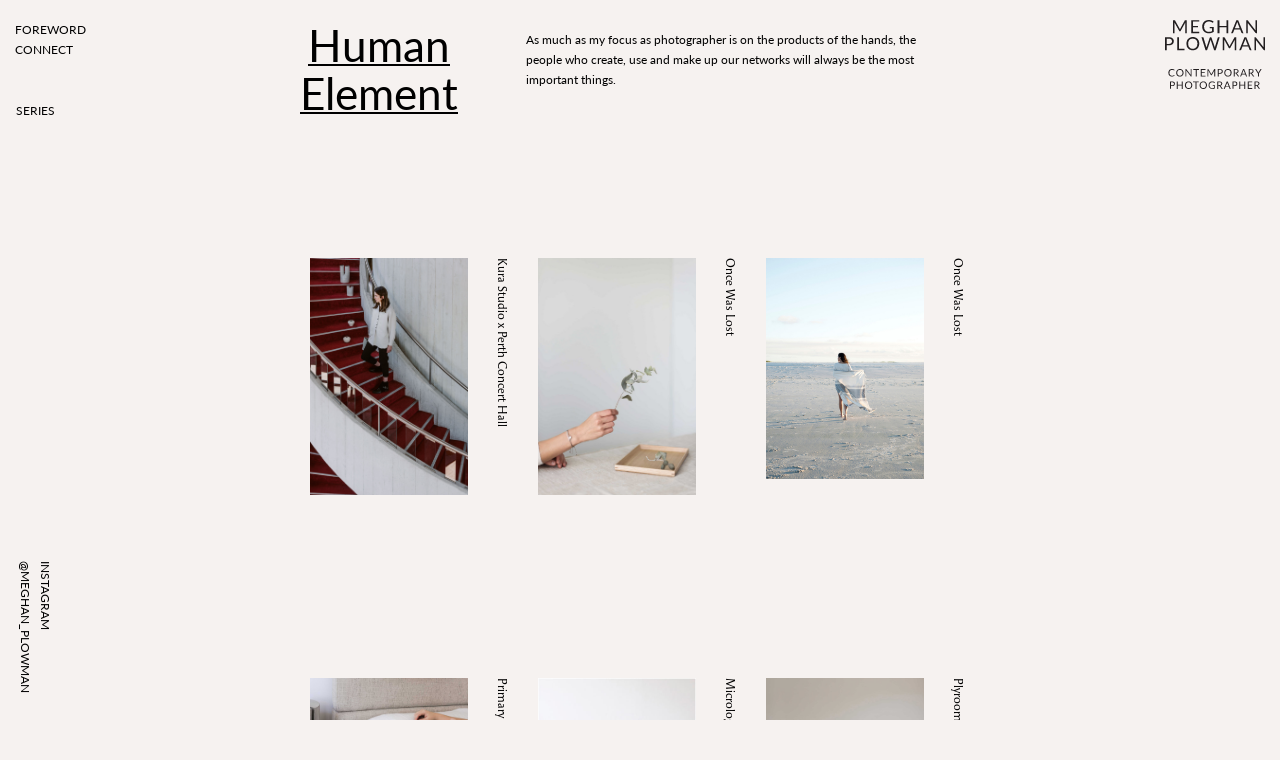

--- FILE ---
content_type: text/html; charset=UTF-8
request_url: https://www.meghanplowman.com/series/human-element/
body_size: 3674
content:
<!doctype html><!--[if IE 7]><html lang="en-AU" prefix="og: http://ogp.me/ns#" class="lt-ie9 lt-ie8 no-js loading" > <![endif]--><!--[if IE 8]><html lang="en-AU" prefix="og: http://ogp.me/ns#" class="lt-ie9 no-js loading" > <![endif]--><!--[if gt IE 8]><!--><html lang="en-AU" prefix="og: http://ogp.me/ns#" class="no-js loading-app  unk brower-version-0 browser-engine"><!--<![endif]-->    <head>        <meta charset="UTF-8">        <meta name="viewport" content="width=device-width, initial-scale=1.0, maximum-scale=1.0, user-scalable=no" />        <meta http-equiv="X-UA-Compatible" content="IE=edge">        <link rel="profile" href="http://gmpg.org/xfn/11">                            <link rel="stylesheet" href="https://use.typekit.net/biw8bss.css">                <title>Human Element - Meghan Plowman</title>

<!-- This site is optimized with the Yoast SEO plugin v9.5 - https://yoast.com/wordpress/plugins/seo/ -->
<link rel="canonical" href="https://www.meghanplowman.com/series/human-element/" />
<meta property="og:locale" content="en_US" />
<meta property="og:type" content="article" />
<meta property="og:title" content="Human Element - Meghan Plowman" />
<meta property="og:url" content="https://www.meghanplowman.com/series/human-element/" />
<meta property="og:site_name" content="Meghan Plowman" />
<!-- / Yoast SEO plugin. -->

<link rel="alternate" type="application/rss+xml" title="Meghan Plowman &raquo; Feed" href="https://www.meghanplowman.com/feed/" />
<link rel="stylesheet" href="/wp-content/themes/meghan/style.css?ver=3.0.0">
<link rel="stylesheet" href="//?ver=3.0.0">
<link rel="stylesheet" href="/wp-includes/css/dist/block-library/style.min.css?ver=5.0.22">
<script src="/wp-includes/js/jquery/jquery.js?ver=1.12.4"></script>
<script src="/wp-includes/js/jquery/jquery-migrate.min.js?ver=1.4.1"></script>
<script src="/wp-content/themes/meghan/js/modernizr.js?ver=5.0.22"></script>
<link rel='prefetch' href='/wp-content/uploads/2018/09/Anika_Kura-1.jpg'><link rel='prefetch' href='/wp-content/uploads/2018/09/Once-Was-Lost-AW-18.jpg'><link rel='prefetch' href='/wp-content/uploads/2018/09/Once-Was-Lost.jpg'><link rel='prefetch' href='/wp-content/uploads/2018/09/Primary-Goods.jpg'><link rel='prefetch' href='/wp-content/uploads/2018/09/Micrology-Roasters.jpg'><link rel='prefetch' href='/wp-content/uploads/2018/09/PR_18.jpg'><link rel='prefetch' href='/wp-content/uploads/2018/09/Once-Was-Lost-AW-18_2-1.jpg'><link rel='prefetch' href='/wp-content/uploads/2018/09/108.jpg'><link rel='prefetch' href='/wp-content/uploads/2018/09/Laura.jpg'><link rel='prefetch' href='/wp-content/uploads/2018/09/Once-Was-Lost-AW-18_5.jpg'>        <style>                        .product-link:hover,            .product-link:focus,            body {                background-color: #f6f2f0            }                                </style>                        <!--[if lt IE 9]>            <script src="https://oss.maxcdn.com/respond/1.4.2/respond.min.js"></script>        <![endif]-->    </head>    <body class="series-template-default single single-series postid-229 human-element" >                <!--[if lt IE 9]>        <div class="alert alert-warning"><p>        You are using an <strong>outdated</strong> browser. Please <a href="http://browsehappy.com/">upgrade your browser</a> to improve your experience.        </p></div>        <![endif]-->        <div id="page" >            
<header id="masthead" >

    
<a id="main-logo" class="logo" rel="home" href="https://www.meghanplowman.com/" style="width: 100px" >
    Meghan Plowman</a>


    <nav id="main-menu" >

        <ul id="menu-main-menu" class="nav"><li class="menu-item menu-foreword"><a href="https://www.meghanplowman.com/">Foreword</a></li>
<li class="menu-item menu-connect"><a href="https://www.meghanplowman.com/customer-details/">Connect</a></li>
</ul>        
        <div id="series-menu" >

            <button onclick="jQuery(this).trigger('mobile', '#series-menu')" class="btn btn-link text-uppercase" >Series</button>

            <ul class="nav">
             
                            
                <li>
                    <a href="/series/in-transit/" >
                        In Transit                        <span class="count">011</span>
                    </a>
                </li>
                
                            
                <li>
                    <a href="/series/passive-space/" >
                        Passive Space                        <span class="count">020</span>
                    </a>
                </li>
                
                            
                <li>
                    <a href="/series/cast-light/" >
                        Cast Light                        <span class="count">017</span>
                    </a>
                </li>
                
                            
                <li>
                    <a href="/series/human-element/" >
                        Human Element                        <span class="count">010</span>
                    </a>
                </li>
                
                            
                <li>
                    <a href="/series/organic-form/" >
                        Organic Form                        <span class="count">011</span>
                    </a>
                </li>
                
                         
            </ul>

        </div>

    </nav>
    
        
</header>


<main role="main" id="main" onclick="jQuery(this).trigger('mobile', ['#series-menu', false])" ontouchmove="jQuery(this).trigger('mobile', ['#series-menu', false])" ><div class="page-header">
    
    <h1 class='heading' ><span>Human Element</span></h1>    
        
    <div class="description" ><p>As much as my focus as photographer is on the products of the hands, the people who create, use and make up our networks will always be the most important things.</p>
</div>
    
        
</div>

<hr class="spacer">

<ul id="archive" class="list-unstyled list-inline" >
    
        
    
    <li id="attachment-427" class="large post-427 attachment type-attachment status-inherit hentry" >
                   
        <figure class="thumbnail" >

            <a href="/wp-content/uploads/2018/09/Anika_Kura-1.jpg" rel="lightbox" >

            <img width="500" height="749" src="/wp-content/uploads/2018/09/Anika_Kura-1-768x1151.jpg" class="attachment-500x0 size-500x0" alt="" srcset="/wp-content/uploads/2018/09/Anika_Kura-1-768x1151.jpg 768w, /wp-content/uploads/2018/09/Anika_Kura-1-100x150.jpg 100w, /wp-content/uploads/2018/09/Anika_Kura-1-200x300.jpg 200w, /wp-content/uploads/2018/09/Anika_Kura-1-401x600.jpg 401w, /wp-content/uploads/2018/09/Anika_Kura-1-480x719.jpg 480w, /wp-content/uploads/2018/09/Anika_Kura-1.jpg 1335w" sizes="(max-width: 500px) 100vw, 500px" />
            <h3 style="max-width: 749px" >Kura Studio x Perth Concert Hall</h3>

            <figcaption class="caption" >

                A local collaboration of space and makers. Anika from Kura Studio places made objects from her studio along the feature stairwell of the Perth Concert Hall.
            </figcaption>
            
            </a>

            
        </figure>
                
    </li>

        
    
    <li id="attachment-276" class="small post-276 attachment type-attachment status-inherit hentry" >
                   
        <figure class="thumbnail" >

            <a href="/wp-content/uploads/2018/09/Once-Was-Lost-AW-18.jpg" rel="lightbox" >

            <img width="180" height="270" src="/wp-content/uploads/2018/09/Once-Was-Lost-AW-18-200x300.jpg" class="attachment-180x0 size-180x0" alt="Meghan Plowman Contemporary Photographer" srcset="/wp-content/uploads/2018/09/Once-Was-Lost-AW-18-200x300.jpg 200w, /wp-content/uploads/2018/09/Once-Was-Lost-AW-18-100x150.jpg 100w, /wp-content/uploads/2018/09/Once-Was-Lost-AW-18-768x1151.jpg 768w, /wp-content/uploads/2018/09/Once-Was-Lost-AW-18-400x600.jpg 400w, /wp-content/uploads/2018/09/Once-Was-Lost-AW-18-480x719.jpg 480w, /wp-content/uploads/2018/09/Once-Was-Lost-AW-18.jpg 1367w" sizes="(max-width: 180px) 100vw, 180px" />
            <h3 style="max-width: 270px" >Once Was Lost </h3>

            <figcaption class="caption" >

                Once Was Lost AW 2018 campaign
            </figcaption>
            
            </a>

            
        </figure>
                
    </li>

        
    
    <li id="attachment-277" class="large post-277 attachment type-attachment status-inherit hentry" >
                   
        <figure class="thumbnail" >

            <a href="/wp-content/uploads/2018/09/Once-Was-Lost.jpg" rel="lightbox" >

            <img width="500" height="700" src="/wp-content/uploads/2018/09/Once-Was-Lost.jpg" class="attachment-500x0 size-500x0" alt="Meghan Plowman Contemporary Photographer" srcset="/wp-content/uploads/2018/09/Once-Was-Lost.jpg 500w, /wp-content/uploads/2018/09/Once-Was-Lost-107x150.jpg 107w, /wp-content/uploads/2018/09/Once-Was-Lost-214x300.jpg 214w, /wp-content/uploads/2018/09/Once-Was-Lost-429x600.jpg 429w, /wp-content/uploads/2018/09/Once-Was-Lost-480x672.jpg 480w" sizes="(max-width: 500px) 100vw, 500px" />
            <h3 style="max-width: 700px" >Once Was Lost</h3>

            <figcaption class="caption" >

                Once Was Lost 1617 Campaign, Pelican Beach, QLD
            </figcaption>
            
            </a>

            
        </figure>
                
    </li>

        
    
    <li id="attachment-278" class="small post-278 attachment type-attachment status-inherit hentry" >
                   
        <figure class="thumbnail" >

            <a href="/wp-content/uploads/2018/09/Primary-Goods.jpg" rel="lightbox" >

            <img width="180" height="240" src="/wp-content/uploads/2018/09/Primary-Goods-225x300.jpg" class="attachment-180x0 size-180x0" alt="Meghan Plowman Contemporary Photographer" srcset="/wp-content/uploads/2018/09/Primary-Goods-225x300.jpg 225w, /wp-content/uploads/2018/09/Primary-Goods-113x150.jpg 113w, /wp-content/uploads/2018/09/Primary-Goods-768x1024.jpg 768w, /wp-content/uploads/2018/09/Primary-Goods-450x600.jpg 450w, /wp-content/uploads/2018/09/Primary-Goods-480x640.jpg 480w, /wp-content/uploads/2018/09/Primary-Goods.jpg 1536w" sizes="(max-width: 180px) 100vw, 180px" />
            <h3 style="max-width: 240px" >Primary Goods</h3>

            <figcaption class="caption" >

                Campaign for Primary Goods linen bedding.
            </figcaption>
            
            </a>

            
        </figure>
                
    </li>

        
    
    <li id="attachment-273" class="medium post-273 attachment type-attachment status-inherit hentry" >
                   
        <figure class="thumbnail" >

            <a href="/wp-content/uploads/2018/09/Micrology-Roasters.jpg" rel="lightbox" >

            <img width="320" height="480" src="/wp-content/uploads/2018/09/Micrology-Roasters-400x600.jpg" class="attachment-320x0 size-320x0" alt="Meghan Plowman Contemporary Photographer" srcset="/wp-content/uploads/2018/09/Micrology-Roasters-400x600.jpg 400w, /wp-content/uploads/2018/09/Micrology-Roasters-100x150.jpg 100w, /wp-content/uploads/2018/09/Micrology-Roasters-200x300.jpg 200w, /wp-content/uploads/2018/09/Micrology-Roasters-480x720.jpg 480w, /wp-content/uploads/2018/09/Micrology-Roasters.jpg 500w" sizes="(max-width: 320px) 100vw, 320px" />
            <h3 style="max-width: 480px" >Micrology Coffee Roasters</h3>

            <figcaption class="caption" >

                Micrology Coffee Roasters, Perth 2014
            </figcaption>
            
            </a>

            
        </figure>
                
    </li>

        
    
    <li id="attachment-327" class="large post-327 attachment type-attachment status-inherit hentry" >
                   
        <figure class="thumbnail" >

            <a href="/wp-content/uploads/2018/09/PR_18.jpg" rel="lightbox" >

            <img width="500" height="749" src="/wp-content/uploads/2018/09/PR_18-768x1151.jpg" class="attachment-500x0 size-500x0" alt="Meghan Plowman Contemporary Photographer" srcset="/wp-content/uploads/2018/09/PR_18-768x1151.jpg 768w, /wp-content/uploads/2018/09/PR_18-100x150.jpg 100w, /wp-content/uploads/2018/09/PR_18-200x300.jpg 200w, /wp-content/uploads/2018/09/PR_18-400x600.jpg 400w, /wp-content/uploads/2018/09/PR_18-480x719.jpg 480w, /wp-content/uploads/2018/09/PR_18.jpg 1535w" sizes="(max-width: 500px) 100vw, 500px" />
            <h3 style="max-width: 749px" >Plyroom</h3>

            <figcaption class="caption" >

                Campaign for Plyroom Shibui side table, 2017
            </figcaption>
            
            </a>

            
        </figure>
                
    </li>

        
    
    <li id="attachment-322" class="medium post-322 attachment type-attachment status-inherit hentry" >
                   
        <figure class="thumbnail" >

            <a href="/wp-content/uploads/2018/09/Once-Was-Lost-AW-18_2-1.jpg" rel="lightbox" >

            <img width="320" height="480" src="/wp-content/uploads/2018/09/Once-Was-Lost-AW-18_2-1-400x600.jpg" class="attachment-320x0 size-320x0" alt="Meghan Plowman Contemporary Photographer" srcset="/wp-content/uploads/2018/09/Once-Was-Lost-AW-18_2-1-400x600.jpg 400w, /wp-content/uploads/2018/09/Once-Was-Lost-AW-18_2-1-100x150.jpg 100w, /wp-content/uploads/2018/09/Once-Was-Lost-AW-18_2-1-200x300.jpg 200w, /wp-content/uploads/2018/09/Once-Was-Lost-AW-18_2-1-768x1151.jpg 768w, /wp-content/uploads/2018/09/Once-Was-Lost-AW-18_2-1-480x719.jpg 480w" sizes="(max-width: 320px) 100vw, 320px" />
            <h3 style="max-width: 480px" >Once Was Lost</h3>

            <figcaption class="caption" >

                Once Was Lost AW 2018 campaign
            </figcaption>
            
            </a>

            
        </figure>
                
    </li>

        
    
    <li id="attachment-323" class="small post-323 attachment type-attachment status-inherit hentry" >
                   
        <figure class="thumbnail" >

            <a href="/wp-content/uploads/2018/09/108.jpg" rel="lightbox" >

            <img width="180" height="271" src="/wp-content/uploads/2018/09/108-199x300.jpg" class="attachment-180x0 size-180x0" alt="Meghan Plowman Contemporary Photographer" srcset="/wp-content/uploads/2018/09/108-199x300.jpg 199w, /wp-content/uploads/2018/09/108-100x150.jpg 100w, /wp-content/uploads/2018/09/108-768x1157.jpg 768w, /wp-content/uploads/2018/09/108-398x600.jpg 398w, /wp-content/uploads/2018/09/108-480x723.jpg 480w" sizes="(max-width: 180px) 100vw, 180px" />
            <h3 style="max-width: 271px" >Kinfolk Honey Harvest</h3>

            <figcaption class="caption" >

                Kinfolk Honey Harvest, Sydney 2013
            </figcaption>
            
            </a>

            
        </figure>
                
    </li>

        
    
    <li id="attachment-324" class="medium post-324 attachment type-attachment status-inherit hentry" >
                   
        <figure class="thumbnail" >

            <a href="/wp-content/uploads/2018/09/Laura.jpg" rel="lightbox" >

            <img width="320" height="480" src="/wp-content/uploads/2018/09/Laura-400x600.jpg" class="attachment-320x0 size-320x0" alt="Meghan Plowman Contemporary Photographer" srcset="/wp-content/uploads/2018/09/Laura-400x600.jpg 400w, /wp-content/uploads/2018/09/Laura-100x150.jpg 100w, /wp-content/uploads/2018/09/Laura-200x300.jpg 200w, /wp-content/uploads/2018/09/Laura-768x1151.jpg 768w, /wp-content/uploads/2018/09/Laura-480x719.jpg 480w" sizes="(max-width: 320px) 100vw, 320px" />
            <h3 style="max-width: 480px" ></h3>

            <figcaption class="caption" >

                
            </figcaption>
            
            </a>

            
        </figure>
                
    </li>

        
    
    <li id="attachment-326" class="large post-326 attachment type-attachment status-inherit hentry" >
                   
        <figure class="thumbnail" >

            <a href="/wp-content/uploads/2018/09/Once-Was-Lost-AW-18_5.jpg" rel="lightbox" >

            <img width="500" height="749" src="/wp-content/uploads/2018/09/Once-Was-Lost-AW-18_5-768x1151.jpg" class="attachment-500x0 size-500x0" alt="Meghan Plowman Contemporary Photographer" srcset="/wp-content/uploads/2018/09/Once-Was-Lost-AW-18_5-768x1151.jpg 768w, /wp-content/uploads/2018/09/Once-Was-Lost-AW-18_5-100x150.jpg 100w, /wp-content/uploads/2018/09/Once-Was-Lost-AW-18_5-200x300.jpg 200w, /wp-content/uploads/2018/09/Once-Was-Lost-AW-18_5-400x600.jpg 400w, /wp-content/uploads/2018/09/Once-Was-Lost-AW-18_5-480x720.jpg 480w, /wp-content/uploads/2018/09/Once-Was-Lost-AW-18_5.jpg 1366w" sizes="(max-width: 500px) 100vw, 500px" />
            <h3 style="max-width: 749px" >Once Was Lost </h3>

            <figcaption class="caption" >

                Once Was Lost AW 2018 campaign
            </figcaption>
            
            </a>

            
        </figure>
                
    </li>

        
</ul>
    
</main>

<footer id="colophon" >
    
    <ul id="social-menu" class="nav nav-inline" >
        
        <li class="text-uppercase" >
            Instagram<br>
            <a href="https://www.instagram.com/meghan_plowman" >@meghan_plowman</a>
        </li>
    
        </ul>
    
</footer>
<script id="mcjs">!function(c,h,i,m,p){m=c.createElement(h),p=c.getElementsByTagName(h)[0],m.async=1,m.src=i,p.parentNode.insertBefore(m,p)}(document,"script","https://chimpstatic.com/mcjs-connected/js/users/dffb9dd2ae23937bd48c168c5/d769d97aaad30a65f35889f7f.js");</script>          </div>    </body></html><script src="/wp-content/themes/meghan/script.js?ver=3.0.0"></script>
<script type='text/javascript'>
/* <![CDATA[ */
var Monk = {"ON_MONK":"","WP_ENV":"production"};
/* ]]> */
</script>
<script src="//?ver=3.0.0"></script>


--- FILE ---
content_type: text/css
request_url: https://www.meghanplowman.com/wp-content/themes/meghan/style.css?ver=3.0.0
body_size: 16950
content:
/*!
                               ooo$$$$$$$$$$$oo                                            |   /
                            o$$$$$$$$$$$$$$$$$$$ooo                 .=========================
                          o$$$$$$$$$$$$$$$$$"$$$$$$$oo              |                         | __
                       o$$$$$$$$$$$$$$$$$$$  o $$$$$$$$$$$$$$oooo  <        MONK3 (LEVITY)    |  
                      o$$$$"""$$$$$$$$$$$$$oooo$$$$$$$$$$$$$"""     |                         |
                    oo$""      "$$$$$$$$$$$$$$$$$$$$$$$$"         --.=========================
                   o$$          $$$$$$$$$$$$$$$$$$$$$$"             |  \  
                  o$$            $$$$$$$$$$$$$$$$$$$$
                o$$$$             $$$$$$$$$$$$$$$$$"
               o$$$$$$oooooooo "                $"
              $$$$$$$$$$$$$$"
             $$$$$$$$$$$$$$
            o$$$$$$$$$$$$$                         o
           o$$$$$$$$$$$$$                           o
          o$$$$$$$$$$$$$$                            "o
         o$$$$$$$$$$$$$$$                             "o
        o$$$$$$$$$$$$$$$$                              $
       o$$$$$$$$$$$$$$$$"                              "
       $$$$$$$$$$$$$$$$$                                $
      o$$$$$$$$$$$$$$$$$                                $
      $$$$$$$$$$$$$$$$$                                 $
     $$$$$$$$$$$$$$$$$$                                 "
     $$$$$$$$$$$$$$$$$                                   $
    $$$$$$$$$$$$$$$$$                                    $
    $$$$$$$$$$$$$$$$"                                    $$
   $$$$$$$$$$$$$$$$$                                      $o
   $$$$$$$$$$$$$$$$$                                      $$
  $$$$$$$$$$$$$$$$$$                                       $
  $$$$$$$$$$$$$$$$$$o                                      $$
 $$$$$$$$$$$$$$$$$$$$o                                     $$
 $$$$$$$$$$$$$$$$$$$$$$o                                   "$
 $$$$$$$$$$$$$$$$$$$$$$$$o                                  $
$$$$$$$$$$$$$$$$$$$$$$$$$$$                                 $$
$$$$$$$$$$$$$$$$$$$$$$$$$$$$                                $$
$$$$$$$$$$$$$$$$$$$$$$$$$$$$$                               $$
$$$$$$$$$$$$$$$$$$$$$$$$$$$$$o                              $$
$$$$$$$$$$$$$$$$$$$$$$$$$$$$$$o                             $$
$$$$$$$$$$$$$$$$$$$$$$$$$$$$$$$                             $$
$$$$$$$$$$$$$$$$$$$$$$$$$$$$$$$                             $"
$$$$$$$$$$$$$$$$$$$$$$$$$$$$$$$                            $$
$$$$$$$$$$$$$$$$$$$$$$$$$$$$$$$                            $"
$$$$$$$$$$$$$$$$$$$$$$$$$$$$$$$                            $
 $$$$$$$$$$$$$$$$$$$$$$$$$$$$$                            o$
 $$$$$$$$$$$$$$$$$$$$$$$$$$$$$                            $"
 $$$$$$$$$$$$$$$$$$$$$$$$$$$$"                            $
 $$$$$$$$$$$$$$$$$$$$$$$$$$$"                             $
  $$$$$$$$$$$$$$$$$$$$$$$$$"                             $$
  $$$$$$$$$$$$$$$$$$$$$$$$"                              $$
  $$$$$$$$$$$$$$$$$$$$$$$                                $$
   $$$$$$$$$$$$$$$$$$$$$                                o$$
   $$$$$$$$$$$$$$$$$$$$                                 $$"
   "$$$$$$$$$$$$$$$$$$                                  $$
    $$$$$$$$$$$$$$$$$                                  o$$
    "$$$$$$$$$$$$$$$"                                  $$
     $$$$$$$$$$$$$$$                                   $$
     "$$$$$$$$$$$$$"                                  o$
      $$$$$$$$$$$$"                                   $$
      $$$$$$$$$$$"                                    $$
       $$$$$$$$$"                                    $$"
       $$$$$$$$$                                     $$
       "$$$$$$$"                                    $$
        $$$$$$$o                                    $"
       o$$$$$$$$                                   $$
       $$$$$$$$$                                   $$
      o$$$$$$$$$                                   $"
      $$$$$$$$$$                                  $$
      "$$$$$$$$$                                o$""
       "$$$$$$$$                          ooooo$$oo
          ""$$$$$o                oooo$$$$$$$$$$$$$$ooo
             "$$$$$$ooooooo     """""""""$$$""""$$o  

Theme Name: Monk3
Author: Monk Media
Author URI: http://monk.com.au/
Version: 3.1.1
License: GNU General Public License v2 or later
License URI: http://www.gnu.org/licenses/gpl-2.0.html
Text Domain: monk
*/
/*
 * Hamburgers
 * @description Tasty CSS-animated hamburgers
 * @author Jonathan Suh @jonsuh
 * @site https://jonsuh.com/hamburgers
 * @link https://github.com/jonsuh/hamburgers
 */
/*!
 * Bootstrap v3.3.6 (http://getbootstrap.com)
 * Copyright 2011-2015 Twitter, Inc.
 * Licensed under MIT (https://github.com/twbs/bootstrap/blob/master/LICENSE)
 */
/*! normalize.css v3.0.3 | MIT License | github.com/necolas/normalize.css */
html {
  font-family: sans-serif;
  -ms-text-size-adjust: 100%;
  -webkit-text-size-adjust: 100%; }

body {
  margin: 0; }

article,
aside,
details,
figcaption,
figure,
footer,
header,
hgroup,
main,
menu,
nav,
section,
summary {
  display: block; }

audio,
canvas,
progress,
video {
  display: inline-block;
  vertical-align: baseline; }

audio:not([controls]) {
  display: none;
  height: 0; }

[hidden],
template {
  display: none; }

a {
  background-color: transparent; }

a:active,
a:hover {
  outline: 0; }

abbr[title] {
  border-bottom: 1px dotted; }

b,
strong {
  font-weight: bold; }

dfn {
  font-style: italic; }

h1 {
  font-size: 2em;
  margin: 0.67em 0; }

mark {
  background: #ff0;
  color: #000; }

small {
  font-size: 80%; }

sub,
sup {
  font-size: 75%;
  line-height: 0;
  position: relative;
  vertical-align: baseline; }

sup {
  top: -0.5em; }

sub {
  bottom: -0.25em; }

img {
  border: 0; }

svg:not(:root) {
  overflow: hidden; }

figure {
  margin: 1em 40px; }

hr {
  box-sizing: content-box;
  height: 0; }

pre {
  overflow: auto; }

code,
kbd,
pre,
samp {
  font-family: monospace, monospace;
  font-size: 1em; }

button,
input,
optgroup,
select,
textarea {
  color: inherit;
  font: inherit;
  margin: 0; }

button {
  overflow: visible; }

button,
select {
  text-transform: none; }

button,
html input[type="button"],
input[type="reset"],
input[type="submit"] {
  -webkit-appearance: button;
  cursor: pointer; }

button[disabled],
html input[disabled] {
  cursor: default; }

button::-moz-focus-inner,
input::-moz-focus-inner {
  border: 0;
  padding: 0; }

input {
  line-height: normal; }

input[type="checkbox"],
input[type="radio"] {
  box-sizing: border-box;
  padding: 0; }

input[type="number"]::-webkit-inner-spin-button,
input[type="number"]::-webkit-outer-spin-button {
  height: auto; }

input[type="search"] {
  -webkit-appearance: textfield;
  box-sizing: content-box; }

input[type="search"]::-webkit-search-cancel-button,
input[type="search"]::-webkit-search-decoration {
  -webkit-appearance: none; }

fieldset {
  border: 1px solid #c0c0c0;
  margin: 0 2px;
  padding: 0.35em 0.625em 0.75em; }

legend {
  border: 0;
  padding: 0; }

textarea {
  overflow: auto; }

optgroup {
  font-weight: bold; }

table {
  border-collapse: collapse;
  border-spacing: 0; }

td,
th {
  padding: 0; }

/*! Source: https://github.com/h5bp/html5-boilerplate/blob/master/src/css/main.css */
@media print {
  *,
  *:before,
  *:after {
    background: transparent !important;
    color: #000 !important;
    box-shadow: none !important;
    text-shadow: none !important; }
  a,
  a:visited {
    text-decoration: underline; }
  a[href]:after {
    content: " (" attr(href) ")"; }
  abbr[title]:after {
    content: " (" attr(title) ")"; }
  a[href^="#"]:after,
  a[href^="javascript:"]:after {
    content: ""; }
  pre,
  blockquote {
    border: 1px solid #999;
    page-break-inside: avoid; }
  thead {
    display: table-header-group; }
  tr,
  img {
    page-break-inside: avoid; }
  img {
    max-width: 100% !important; }
  p,
  h2,
  h3 {
    orphans: 3;
    widows: 3; }
  h2,
  h3 {
    page-break-after: avoid; }
  .navbar {
    display: none; }
  .btn > .caret, .gform_wrapper .button > .caret, .button > .caret,
  .dropup > .btn > .caret, .gform_wrapper
  .dropup > .button > .caret,
  .dropup > .button > .caret {
    border-top-color: #000 !important; }
  .label {
    border: 1px solid #000; }
  .table {
    border-collapse: collapse !important; }
    .table td,
    .table th {
      background-color: #fff !important; }
  .table-bordered th,
  .table-bordered td {
    border: 1px solid #ddd !important; } }

* {
  box-sizing: border-box; }

*:before,
*:after {
  box-sizing: border-box; }

html {
  font-size: 10px;
  -webkit-tap-highlight-color: transparent; }

body {
  font-family: "lato", sans-serif;
  font-size: 12px;
  line-height: 1.67;
  color: #000;
  background-color: #f3f0ed; }

input,
button,
select,
textarea {
  font-family: inherit;
  font-size: inherit;
  line-height: inherit; }

a {
  color: #000;
  text-decoration: none; }
  a:hover, a:focus {
    color: black;
    text-decoration: underline; }
  a:focus {
    outline: 5px auto -webkit-focus-ring-color;
    outline-offset: -2px; }

figure {
  margin: 0; }

img {
  vertical-align: middle; }

.img-responsive {
  display: block;
  max-width: 100%;
  height: auto; }

.img-rounded {
  border-radius: 0; }

.img-thumbnail {
  padding: 0;
  line-height: 1.67;
  background-color: none;
  border: 1px solid transparent;
  border-radius: 0;
  transition: all 0.2s ease-in-out;
  display: inline-block;
  max-width: 100%;
  height: auto; }

.img-circle {
  border-radius: 50%; }

hr {
  margin-top: 20px;
  margin-bottom: 20px;
  border: 0;
  border-top: 1px solid #eeeeee; }

.sr-only, .says,
.screen-reader-text,
.screen-reader-response, .skip-link {
  position: absolute;
  width: 1px;
  height: 1px;
  margin: -1px;
  padding: 0;
  overflow: hidden;
  clip: rect(0, 0, 0, 0);
  border: 0; }

.sr-only-focusable:active, .skip-link:active, .sr-only-focusable:focus, .skip-link:focus {
  position: static;
  width: auto;
  height: auto;
  margin: 0;
  overflow: visible;
  clip: auto; }

[role="button"] {
  cursor: pointer; }

h1, h2, h3, h4, h5, h6,
.h1, .h2, .h3, .h4, .h5, .h6 {
  font-family: inherit;
  font-weight: normal;
  line-height: 1.1;
  color: inherit; }
  h1 small,
  h1 .small, h2 small,
  h2 .small, h3 small,
  h3 .small, h4 small,
  h4 .small, h5 small,
  h5 .small, h6 small,
  h6 .small,
  .h1 small,
  .h1 .small, .h2 small,
  .h2 .small, .h3 small,
  .h3 .small, .h4 small,
  .h4 .small, .h5 small,
  .h5 .small, .h6 small,
  .h6 .small {
    font-weight: normal;
    line-height: 1;
    color: #f3f0ed; }

h1, .h1,
h2, .h2,
h3, .h3 {
  margin-top: 20px;
  margin-bottom: 10px; }
  h1 small,
  h1 .small, .h1 small,
  .h1 .small,
  h2 small,
  h2 .small, .h2 small,
  .h2 .small,
  h3 small,
  h3 .small, .h3 small,
  .h3 .small {
    font-size: 65%; }

h4, .h4,
h5, .h5,
h6, .h6 {
  margin-top: 10px;
  margin-bottom: 10px; }
  h4 small,
  h4 .small, .h4 small,
  .h4 .small,
  h5 small,
  h5 .small, .h5 small,
  .h5 .small,
  h6 small,
  h6 .small, .h6 small,
  .h6 .small {
    font-size: 75%; }

h1, .h1 {
  font-size: 44px; }

h2, .h2 {
  font-size: 44px; }

h3, .h3 {
  font-size: 44px; }

h4, .h4 {
  font-size: 44px; }

h5, .h5 {
  font-size: 44px; }

h6, .h6 {
  font-size: 44px; }

p {
  margin: 0 0 10px; }

.lead {
  margin-bottom: 20px;
  font-size: 13px;
  font-weight: 300;
  line-height: 1.4; }
  @media (min-width: 760px) {
    .lead {
      font-size: 18px; } }

small,
.small {
  font-size: 91%; }

mark,
.mark {
  background-color: #fcf8e3;
  padding: .2em; }

.text-left {
  text-align: left; }

.text-right {
  text-align: right; }

.text-center {
  text-align: center; }

.text-justify {
  text-align: justify; }

.text-nowrap {
  white-space: nowrap; }

.text-lowercase {
  text-transform: lowercase; }

.text-uppercase, .initialism {
  text-transform: uppercase; }

.text-capitalize {
  text-transform: capitalize; }

.text-muted {
  color: #f3f0ed; }

.text-primary {
  color: #000; }

a.text-primary:hover,
a.text-primary:focus {
  color: black; }

.text-success {
  color: #3c763d; }

a.text-success:hover,
a.text-success:focus {
  color: #2b542c; }

.text-info {
  color: #31708f; }

a.text-info:hover,
a.text-info:focus {
  color: #245269; }

.text-warning {
  color: #8a6d3b; }

a.text-warning:hover,
a.text-warning:focus {
  color: #66512c; }

.text-danger {
  color: #a94442; }

a.text-danger:hover,
a.text-danger:focus {
  color: #843534; }

.bg-primary {
  color: #fff; }

.bg-primary {
  background-color: #000; }

a.bg-primary:hover,
a.bg-primary:focus {
  background-color: black; }

.bg-success {
  background-color: #dff0d8; }

a.bg-success:hover,
a.bg-success:focus {
  background-color: #c1e2b3; }

.bg-info {
  background-color: #d9edf7; }

a.bg-info:hover,
a.bg-info:focus {
  background-color: #afd9ee; }

.bg-warning {
  background-color: #fcf8e3; }

a.bg-warning:hover,
a.bg-warning:focus {
  background-color: #f7ecb5; }

.bg-danger {
  background-color: #f2dede; }

a.bg-danger:hover,
a.bg-danger:focus {
  background-color: #e4b9b9; }

.page-header {
  padding-bottom: 9px;
  margin: 40px 0 20px;
  border-bottom: 1px solid transparent; }

ul,
ol {
  margin-top: 0;
  margin-bottom: 10px; }
  ul ul,
  ul ol,
  ol ul,
  ol ol {
    margin-bottom: 0; }

.list-unstyled {
  padding-left: 0;
  list-style: none; }

.list-inline {
  padding-left: 0;
  list-style: none;
  margin-left: -5px; }
  .list-inline > li {
    display: inline-block;
    padding-left: 5px;
    padding-right: 5px; }

dl {
  margin-top: 0;
  margin-bottom: 20px; }

dt,
dd {
  line-height: 1.67; }

dt {
  font-weight: bold; }

dd {
  margin-left: 0; }

.dl-horizontal dd:before, .dl-horizontal dd:after {
  content: " ";
  display: table; }

.dl-horizontal dd:after {
  clear: both; }

@media (min-width: 760px) {
  .dl-horizontal dt {
    float: left;
    width: 160px;
    clear: left;
    text-align: right;
    overflow: hidden;
    text-overflow: ellipsis;
    white-space: nowrap; }
  .dl-horizontal dd {
    margin-left: 180px; } }

abbr[title],
abbr[data-original-title] {
  cursor: help;
  border-bottom: 1px dotted #f3f0ed; }

.initialism {
  font-size: 90%; }

blockquote {
  padding: 10px 20px;
  margin: 0 0 20px;
  font-size: 15px;
  border-left: 5px solid #eeeeee; }
  blockquote p:last-child,
  blockquote ul:last-child,
  blockquote ol:last-child {
    margin-bottom: 0; }
  blockquote footer,
  blockquote small,
  blockquote .small {
    display: block;
    font-size: 80%;
    line-height: 1.67;
    color: #f3f0ed; }
    blockquote footer:before,
    blockquote small:before,
    blockquote .small:before {
      content: '\2014 \00A0'; }

.blockquote-reverse,
blockquote.pull-right {
  padding-right: 15px;
  padding-left: 0;
  border-right: 5px solid #eeeeee;
  border-left: 0;
  text-align: right; }
  .blockquote-reverse footer:before,
  .blockquote-reverse small:before,
  .blockquote-reverse .small:before,
  blockquote.pull-right footer:before,
  blockquote.pull-right small:before,
  blockquote.pull-right .small:before {
    content: ''; }
  .blockquote-reverse footer:after,
  .blockquote-reverse small:after,
  .blockquote-reverse .small:after,
  blockquote.pull-right footer:after,
  blockquote.pull-right small:after,
  blockquote.pull-right .small:after {
    content: '\00A0 \2014'; }

address {
  margin-bottom: 20px;
  font-style: normal;
  line-height: 1.67; }

fieldset {
  padding: 0;
  margin: 0;
  border: 0;
  min-width: 0; }

legend {
  display: block;
  width: 100%;
  padding: 0;
  margin-bottom: 20px;
  font-size: 18px;
  line-height: inherit;
  color: #333333;
  border: 0;
  border-bottom: 1px solid #e5e5e5; }

label {
  display: inline-block;
  max-width: 100%;
  margin-bottom: 5px;
  font-weight: bold; }

input[type="search"] {
  box-sizing: border-box; }

input[type="radio"],
input[type="checkbox"] {
  margin: 4px 0 0;
  margin-top: 1px \9;
  line-height: normal; }

input[type="file"] {
  display: block; }

input[type="range"] {
  display: block;
  width: 100%; }

select[multiple],
select[size] {
  height: auto; }

input[type="file"]:focus,
input[type="radio"]:focus,
input[type="checkbox"]:focus {
  outline: 5px auto -webkit-focus-ring-color;
  outline-offset: -2px; }

output {
  display: block;
  padding-top: 7px;
  font-size: 12px;
  line-height: 1.67;
  color: #000; }

.form-control, .gform_wrapper input[type="text"],
.gform_wrapper input[type="email"],
.gform_wrapper input[type="url"],
.gform_wrapper input[type="password"],
.gform_wrapper input[type="search"],
.gform_wrapper input[type="number"],
.gform_wrapper input[type="tel"],
.gform_wrapper input[type="range"],
.gform_wrapper input[type="date"],
.gform_wrapper input[type="month"],
.gform_wrapper input[type="week"],
.gform_wrapper input[type="time"],
.gform_wrapper input[type="datetime"],
.gform_wrapper input[type="datetime-local"],
.gform_wrapper input[type="color"],
.gform_wrapper textarea,
.gform_wrapper select {
  display: block;
  width: 100%;
  height: 34px;
  padding: 6px 12px;
  font-size: 12px;
  line-height: 1.67;
  color: #000;
  background-color: transparent;
  background-image: none;
  border: 1px solid #000;
  border-radius: 0;
  box-shadow: inset 0 1px 1px rgba(0, 0, 0, 0.075);
  transition: border-color ease-in-out 0.15s, box-shadow ease-in-out 0.15s; }
  .form-control:focus, .gform_wrapper input[type="text"]:focus,
  .gform_wrapper input[type="email"]:focus,
  .gform_wrapper input[type="url"]:focus,
  .gform_wrapper input[type="password"]:focus,
  .gform_wrapper input[type="search"]:focus,
  .gform_wrapper input[type="number"]:focus,
  .gform_wrapper input[type="tel"]:focus,
  .gform_wrapper input[type="range"]:focus,
  .gform_wrapper input[type="date"]:focus,
  .gform_wrapper input[type="month"]:focus,
  .gform_wrapper input[type="week"]:focus,
  .gform_wrapper input[type="time"]:focus,
  .gform_wrapper input[type="datetime"]:focus,
  .gform_wrapper input[type="datetime-local"]:focus,
  .gform_wrapper input[type="color"]:focus,
  .gform_wrapper textarea:focus,
  .gform_wrapper select:focus {
    border-color: #000;
    outline: 0;
    box-shadow: inset 0 1px 1px rgba(0, 0, 0, 0.075), 0 0 8px rgba(0, 0, 0, 0.6); }
  .form-control::-moz-placeholder, .gform_wrapper input[type="text"]::-moz-placeholder,
  .gform_wrapper input[type="email"]::-moz-placeholder,
  .gform_wrapper input[type="url"]::-moz-placeholder,
  .gform_wrapper input[type="password"]::-moz-placeholder,
  .gform_wrapper input[type="search"]::-moz-placeholder,
  .gform_wrapper input[type="number"]::-moz-placeholder,
  .gform_wrapper input[type="tel"]::-moz-placeholder,
  .gform_wrapper input[type="range"]::-moz-placeholder,
  .gform_wrapper input[type="date"]::-moz-placeholder,
  .gform_wrapper input[type="month"]::-moz-placeholder,
  .gform_wrapper input[type="week"]::-moz-placeholder,
  .gform_wrapper input[type="time"]::-moz-placeholder,
  .gform_wrapper input[type="datetime"]::-moz-placeholder,
  .gform_wrapper input[type="datetime-local"]::-moz-placeholder,
  .gform_wrapper input[type="color"]::-moz-placeholder,
  .gform_wrapper textarea::-moz-placeholder,
  .gform_wrapper select::-moz-placeholder {
    color: #000;
    opacity: 1; }
  .form-control:-ms-input-placeholder, .gform_wrapper input[type="text"]:-ms-input-placeholder,
  .gform_wrapper input[type="email"]:-ms-input-placeholder,
  .gform_wrapper input[type="url"]:-ms-input-placeholder,
  .gform_wrapper input[type="password"]:-ms-input-placeholder,
  .gform_wrapper input[type="search"]:-ms-input-placeholder,
  .gform_wrapper input[type="number"]:-ms-input-placeholder,
  .gform_wrapper input[type="tel"]:-ms-input-placeholder,
  .gform_wrapper input[type="range"]:-ms-input-placeholder,
  .gform_wrapper input[type="date"]:-ms-input-placeholder,
  .gform_wrapper input[type="month"]:-ms-input-placeholder,
  .gform_wrapper input[type="week"]:-ms-input-placeholder,
  .gform_wrapper input[type="time"]:-ms-input-placeholder,
  .gform_wrapper input[type="datetime"]:-ms-input-placeholder,
  .gform_wrapper input[type="datetime-local"]:-ms-input-placeholder,
  .gform_wrapper input[type="color"]:-ms-input-placeholder,
  .gform_wrapper textarea:-ms-input-placeholder,
  .gform_wrapper select:-ms-input-placeholder {
    color: #000; }
  .form-control::-webkit-input-placeholder, .gform_wrapper input[type="text"]::-webkit-input-placeholder,
  .gform_wrapper input[type="email"]::-webkit-input-placeholder,
  .gform_wrapper input[type="url"]::-webkit-input-placeholder,
  .gform_wrapper input[type="password"]::-webkit-input-placeholder,
  .gform_wrapper input[type="search"]::-webkit-input-placeholder,
  .gform_wrapper input[type="number"]::-webkit-input-placeholder,
  .gform_wrapper input[type="tel"]::-webkit-input-placeholder,
  .gform_wrapper input[type="range"]::-webkit-input-placeholder,
  .gform_wrapper input[type="date"]::-webkit-input-placeholder,
  .gform_wrapper input[type="month"]::-webkit-input-placeholder,
  .gform_wrapper input[type="week"]::-webkit-input-placeholder,
  .gform_wrapper input[type="time"]::-webkit-input-placeholder,
  .gform_wrapper input[type="datetime"]::-webkit-input-placeholder,
  .gform_wrapper input[type="datetime-local"]::-webkit-input-placeholder,
  .gform_wrapper input[type="color"]::-webkit-input-placeholder,
  .gform_wrapper textarea::-webkit-input-placeholder,
  .gform_wrapper select::-webkit-input-placeholder {
    color: #000; }
  .form-control::-ms-expand, .gform_wrapper input[type="text"]::-ms-expand,
  .gform_wrapper input[type="email"]::-ms-expand,
  .gform_wrapper input[type="url"]::-ms-expand,
  .gform_wrapper input[type="password"]::-ms-expand,
  .gform_wrapper input[type="search"]::-ms-expand,
  .gform_wrapper input[type="number"]::-ms-expand,
  .gform_wrapper input[type="tel"]::-ms-expand,
  .gform_wrapper input[type="range"]::-ms-expand,
  .gform_wrapper input[type="date"]::-ms-expand,
  .gform_wrapper input[type="month"]::-ms-expand,
  .gform_wrapper input[type="week"]::-ms-expand,
  .gform_wrapper input[type="time"]::-ms-expand,
  .gform_wrapper input[type="datetime"]::-ms-expand,
  .gform_wrapper input[type="datetime-local"]::-ms-expand,
  .gform_wrapper input[type="color"]::-ms-expand,
  .gform_wrapper textarea::-ms-expand,
  .gform_wrapper select::-ms-expand {
    border: 0;
    background-color: transparent; }
  .form-control[disabled], .gform_wrapper input[disabled][type="text"],
  .gform_wrapper input[disabled][type="email"],
  .gform_wrapper input[disabled][type="url"],
  .gform_wrapper input[disabled][type="password"],
  .gform_wrapper input[disabled][type="search"],
  .gform_wrapper input[disabled][type="number"],
  .gform_wrapper input[disabled][type="tel"],
  .gform_wrapper input[disabled][type="range"],
  .gform_wrapper input[disabled][type="date"],
  .gform_wrapper input[disabled][type="month"],
  .gform_wrapper input[disabled][type="week"],
  .gform_wrapper input[disabled][type="time"],
  .gform_wrapper input[disabled][type="datetime"],
  .gform_wrapper input[disabled][type="datetime-local"],
  .gform_wrapper input[disabled][type="color"],
  .gform_wrapper textarea[disabled],
  .gform_wrapper select[disabled], .form-control[readonly], .gform_wrapper input[readonly][type="text"],
  .gform_wrapper input[readonly][type="email"],
  .gform_wrapper input[readonly][type="url"],
  .gform_wrapper input[readonly][type="password"],
  .gform_wrapper input[readonly][type="search"],
  .gform_wrapper input[readonly][type="number"],
  .gform_wrapper input[readonly][type="tel"],
  .gform_wrapper input[readonly][type="range"],
  .gform_wrapper input[readonly][type="date"],
  .gform_wrapper input[readonly][type="month"],
  .gform_wrapper input[readonly][type="week"],
  .gform_wrapper input[readonly][type="time"],
  .gform_wrapper input[readonly][type="datetime"],
  .gform_wrapper input[readonly][type="datetime-local"],
  .gform_wrapper input[readonly][type="color"],
  .gform_wrapper textarea[readonly],
  .gform_wrapper select[readonly],
  fieldset[disabled] .form-control,
  fieldset[disabled] .gform_wrapper input[type="text"], .gform_wrapper
  fieldset[disabled] input[type="text"],
  fieldset[disabled]
  .gform_wrapper input[type="email"],
  .gform_wrapper
  fieldset[disabled] input[type="email"],
  fieldset[disabled]
  .gform_wrapper input[type="url"],
  .gform_wrapper
  fieldset[disabled] input[type="url"],
  fieldset[disabled]
  .gform_wrapper input[type="password"],
  .gform_wrapper
  fieldset[disabled] input[type="password"],
  fieldset[disabled]
  .gform_wrapper input[type="search"],
  .gform_wrapper
  fieldset[disabled] input[type="search"],
  fieldset[disabled]
  .gform_wrapper input[type="number"],
  .gform_wrapper
  fieldset[disabled] input[type="number"],
  fieldset[disabled]
  .gform_wrapper input[type="tel"],
  .gform_wrapper
  fieldset[disabled] input[type="tel"],
  fieldset[disabled]
  .gform_wrapper input[type="range"],
  .gform_wrapper
  fieldset[disabled] input[type="range"],
  fieldset[disabled]
  .gform_wrapper input[type="date"],
  .gform_wrapper
  fieldset[disabled] input[type="date"],
  fieldset[disabled]
  .gform_wrapper input[type="month"],
  .gform_wrapper
  fieldset[disabled] input[type="month"],
  fieldset[disabled]
  .gform_wrapper input[type="week"],
  .gform_wrapper
  fieldset[disabled] input[type="week"],
  fieldset[disabled]
  .gform_wrapper input[type="time"],
  .gform_wrapper
  fieldset[disabled] input[type="time"],
  fieldset[disabled]
  .gform_wrapper input[type="datetime"],
  .gform_wrapper
  fieldset[disabled] input[type="datetime"],
  fieldset[disabled]
  .gform_wrapper input[type="datetime-local"],
  .gform_wrapper
  fieldset[disabled] input[type="datetime-local"],
  fieldset[disabled]
  .gform_wrapper input[type="color"],
  .gform_wrapper
  fieldset[disabled] input[type="color"],
  fieldset[disabled]
  .gform_wrapper textarea,
  .gform_wrapper
  fieldset[disabled] textarea,
  fieldset[disabled]
  .gform_wrapper select,
  .gform_wrapper
  fieldset[disabled] select {
    background-color: #eeeeee;
    opacity: 1; }
  .form-control[disabled], .gform_wrapper input[disabled][type="text"],
  .gform_wrapper input[disabled][type="email"],
  .gform_wrapper input[disabled][type="url"],
  .gform_wrapper input[disabled][type="password"],
  .gform_wrapper input[disabled][type="search"],
  .gform_wrapper input[disabled][type="number"],
  .gform_wrapper input[disabled][type="tel"],
  .gform_wrapper input[disabled][type="range"],
  .gform_wrapper input[disabled][type="date"],
  .gform_wrapper input[disabled][type="month"],
  .gform_wrapper input[disabled][type="week"],
  .gform_wrapper input[disabled][type="time"],
  .gform_wrapper input[disabled][type="datetime"],
  .gform_wrapper input[disabled][type="datetime-local"],
  .gform_wrapper input[disabled][type="color"],
  .gform_wrapper textarea[disabled],
  .gform_wrapper select[disabled],
  fieldset[disabled] .form-control,
  fieldset[disabled] .gform_wrapper input[type="text"], .gform_wrapper
  fieldset[disabled] input[type="text"],
  fieldset[disabled]
  .gform_wrapper input[type="email"],
  .gform_wrapper
  fieldset[disabled] input[type="email"],
  fieldset[disabled]
  .gform_wrapper input[type="url"],
  .gform_wrapper
  fieldset[disabled] input[type="url"],
  fieldset[disabled]
  .gform_wrapper input[type="password"],
  .gform_wrapper
  fieldset[disabled] input[type="password"],
  fieldset[disabled]
  .gform_wrapper input[type="search"],
  .gform_wrapper
  fieldset[disabled] input[type="search"],
  fieldset[disabled]
  .gform_wrapper input[type="number"],
  .gform_wrapper
  fieldset[disabled] input[type="number"],
  fieldset[disabled]
  .gform_wrapper input[type="tel"],
  .gform_wrapper
  fieldset[disabled] input[type="tel"],
  fieldset[disabled]
  .gform_wrapper input[type="range"],
  .gform_wrapper
  fieldset[disabled] input[type="range"],
  fieldset[disabled]
  .gform_wrapper input[type="date"],
  .gform_wrapper
  fieldset[disabled] input[type="date"],
  fieldset[disabled]
  .gform_wrapper input[type="month"],
  .gform_wrapper
  fieldset[disabled] input[type="month"],
  fieldset[disabled]
  .gform_wrapper input[type="week"],
  .gform_wrapper
  fieldset[disabled] input[type="week"],
  fieldset[disabled]
  .gform_wrapper input[type="time"],
  .gform_wrapper
  fieldset[disabled] input[type="time"],
  fieldset[disabled]
  .gform_wrapper input[type="datetime"],
  .gform_wrapper
  fieldset[disabled] input[type="datetime"],
  fieldset[disabled]
  .gform_wrapper input[type="datetime-local"],
  .gform_wrapper
  fieldset[disabled] input[type="datetime-local"],
  fieldset[disabled]
  .gform_wrapper input[type="color"],
  .gform_wrapper
  fieldset[disabled] input[type="color"],
  fieldset[disabled]
  .gform_wrapper textarea,
  .gform_wrapper
  fieldset[disabled] textarea,
  fieldset[disabled]
  .gform_wrapper select,
  .gform_wrapper
  fieldset[disabled] select {
    cursor: not-allowed; }

textarea.form-control,
.gform_wrapper textarea {
  height: auto; }

input[type="search"] {
  -webkit-appearance: none; }

@media screen and (-webkit-min-device-pixel-ratio: 0) {
  input[type="date"].form-control,
  .gform_wrapper input[type="date"],
  input[type="time"].form-control,
  .gform_wrapper input[type="time"],
  input[type="datetime-local"].form-control,
  .gform_wrapper input[type="datetime-local"],
  input[type="month"].form-control,
  .gform_wrapper input[type="month"] {
    line-height: 34px; }
  input[type="date"].input-sm,
  .input-group-sm input[type="date"],
  input[type="time"].input-sm,
  .input-group-sm
  input[type="time"],
  input[type="datetime-local"].input-sm,
  .input-group-sm
  input[type="datetime-local"],
  input[type="month"].input-sm,
  .input-group-sm
  input[type="month"] {
    line-height: 28px; }
  input[type="date"].input-lg,
  .input-group-lg input[type="date"],
  input[type="time"].input-lg,
  .input-group-lg
  input[type="time"],
  input[type="datetime-local"].input-lg,
  .input-group-lg
  input[type="datetime-local"],
  input[type="month"].input-lg,
  .input-group-lg
  input[type="month"] {
    line-height: 42px; } }

.form-group {
  margin-bottom: 15px; }

.radio,
.checkbox {
  position: relative;
  display: block;
  margin-top: 10px;
  margin-bottom: 10px; }
  .radio label,
  .checkbox label {
    min-height: 20px;
    padding-left: 20px;
    margin-bottom: 0;
    font-weight: normal;
    cursor: pointer; }

.radio input[type="radio"],
.radio-inline input[type="radio"],
.checkbox input[type="checkbox"],
.checkbox-inline input[type="checkbox"] {
  position: absolute;
  margin-left: -20px;
  margin-top: 4px \9; }

.radio + .radio,
.checkbox + .checkbox {
  margin-top: -5px; }

.radio-inline,
.checkbox-inline {
  position: relative;
  display: inline-block;
  padding-left: 20px;
  margin-bottom: 0;
  vertical-align: middle;
  font-weight: normal;
  cursor: pointer; }

.radio-inline + .radio-inline,
.checkbox-inline + .checkbox-inline {
  margin-top: 0;
  margin-left: 10px; }

input[type="radio"][disabled], input[type="radio"].disabled,
fieldset[disabled] input[type="radio"],
input[type="checkbox"][disabled],
input[type="checkbox"].disabled,
fieldset[disabled]
input[type="checkbox"] {
  cursor: not-allowed; }

.radio-inline.disabled,
fieldset[disabled] .radio-inline,
.checkbox-inline.disabled,
fieldset[disabled]
.checkbox-inline {
  cursor: not-allowed; }

.radio.disabled label,
fieldset[disabled] .radio label,
.checkbox.disabled label,
fieldset[disabled]
.checkbox label {
  cursor: not-allowed; }

.form-control-static {
  padding-top: 7px;
  padding-bottom: 7px;
  margin-bottom: 0;
  min-height: 32px; }
  .form-control-static.input-lg, .form-control-static.input-sm {
    padding-left: 0;
    padding-right: 0; }

.input-sm {
  height: 28px;
  padding: 5px 10px;
  font-size: 11px;
  line-height: 1.5;
  border-radius: 0; }

select.input-sm {
  height: 28px;
  line-height: 28px; }

textarea.input-sm,
select[multiple].input-sm {
  height: auto; }

.form-group-sm .form-control, .form-group-sm .gform_wrapper input[type="text"], .gform_wrapper .form-group-sm input[type="text"], .form-group-sm
.gform_wrapper input[type="email"],
.gform_wrapper .form-group-sm input[type="email"], .form-group-sm
.gform_wrapper input[type="url"],
.gform_wrapper .form-group-sm input[type="url"], .form-group-sm
.gform_wrapper input[type="password"],
.gform_wrapper .form-group-sm input[type="password"], .form-group-sm
.gform_wrapper input[type="search"],
.gform_wrapper .form-group-sm input[type="search"], .form-group-sm
.gform_wrapper input[type="number"],
.gform_wrapper .form-group-sm input[type="number"], .form-group-sm
.gform_wrapper input[type="tel"],
.gform_wrapper .form-group-sm input[type="tel"], .form-group-sm
.gform_wrapper input[type="range"],
.gform_wrapper .form-group-sm input[type="range"], .form-group-sm
.gform_wrapper input[type="date"],
.gform_wrapper .form-group-sm input[type="date"], .form-group-sm
.gform_wrapper input[type="month"],
.gform_wrapper .form-group-sm input[type="month"], .form-group-sm
.gform_wrapper input[type="week"],
.gform_wrapper .form-group-sm input[type="week"], .form-group-sm
.gform_wrapper input[type="time"],
.gform_wrapper .form-group-sm input[type="time"], .form-group-sm
.gform_wrapper input[type="datetime"],
.gform_wrapper .form-group-sm input[type="datetime"], .form-group-sm
.gform_wrapper input[type="datetime-local"],
.gform_wrapper .form-group-sm input[type="datetime-local"], .form-group-sm
.gform_wrapper input[type="color"],
.gform_wrapper .form-group-sm input[type="color"], .form-group-sm
.gform_wrapper textarea,
.gform_wrapper .form-group-sm textarea, .form-group-sm
.gform_wrapper select,
.gform_wrapper .form-group-sm select {
  height: 28px;
  padding: 5px 10px;
  font-size: 11px;
  line-height: 1.5;
  border-radius: 0; }

.form-group-sm select.form-control, .form-group-sm
.gform_wrapper select,
.gform_wrapper .form-group-sm select {
  height: 28px;
  line-height: 28px; }

.form-group-sm textarea.form-control, .form-group-sm
.gform_wrapper textarea,
.gform_wrapper .form-group-sm textarea,
.form-group-sm select[multiple].form-control,
.form-group-sm
.gform_wrapper select[multiple],
.gform_wrapper
.form-group-sm select[multiple] {
  height: auto; }

.form-group-sm .form-control-static {
  height: 28px;
  min-height: 31px;
  padding: 6px 10px;
  font-size: 11px;
  line-height: 1.5; }

.input-lg {
  height: 42px;
  padding: 10px 16px;
  font-size: 15px;
  line-height: 1.33;
  border-radius: 0; }

select.input-lg {
  height: 42px;
  line-height: 42px; }

textarea.input-lg,
select[multiple].input-lg {
  height: auto; }

.form-group-lg .form-control, .form-group-lg .gform_wrapper input[type="text"], .gform_wrapper .form-group-lg input[type="text"], .form-group-lg
.gform_wrapper input[type="email"],
.gform_wrapper .form-group-lg input[type="email"], .form-group-lg
.gform_wrapper input[type="url"],
.gform_wrapper .form-group-lg input[type="url"], .form-group-lg
.gform_wrapper input[type="password"],
.gform_wrapper .form-group-lg input[type="password"], .form-group-lg
.gform_wrapper input[type="search"],
.gform_wrapper .form-group-lg input[type="search"], .form-group-lg
.gform_wrapper input[type="number"],
.gform_wrapper .form-group-lg input[type="number"], .form-group-lg
.gform_wrapper input[type="tel"],
.gform_wrapper .form-group-lg input[type="tel"], .form-group-lg
.gform_wrapper input[type="range"],
.gform_wrapper .form-group-lg input[type="range"], .form-group-lg
.gform_wrapper input[type="date"],
.gform_wrapper .form-group-lg input[type="date"], .form-group-lg
.gform_wrapper input[type="month"],
.gform_wrapper .form-group-lg input[type="month"], .form-group-lg
.gform_wrapper input[type="week"],
.gform_wrapper .form-group-lg input[type="week"], .form-group-lg
.gform_wrapper input[type="time"],
.gform_wrapper .form-group-lg input[type="time"], .form-group-lg
.gform_wrapper input[type="datetime"],
.gform_wrapper .form-group-lg input[type="datetime"], .form-group-lg
.gform_wrapper input[type="datetime-local"],
.gform_wrapper .form-group-lg input[type="datetime-local"], .form-group-lg
.gform_wrapper input[type="color"],
.gform_wrapper .form-group-lg input[type="color"], .form-group-lg
.gform_wrapper textarea,
.gform_wrapper .form-group-lg textarea, .form-group-lg
.gform_wrapper select,
.gform_wrapper .form-group-lg select {
  height: 42px;
  padding: 10px 16px;
  font-size: 15px;
  line-height: 1.33;
  border-radius: 0; }

.form-group-lg select.form-control, .form-group-lg
.gform_wrapper select,
.gform_wrapper .form-group-lg select {
  height: 42px;
  line-height: 42px; }

.form-group-lg textarea.form-control, .form-group-lg
.gform_wrapper textarea,
.gform_wrapper .form-group-lg textarea,
.form-group-lg select[multiple].form-control,
.form-group-lg
.gform_wrapper select[multiple],
.gform_wrapper
.form-group-lg select[multiple] {
  height: auto; }

.form-group-lg .form-control-static {
  height: 42px;
  min-height: 35px;
  padding: 11px 16px;
  font-size: 15px;
  line-height: 1.33; }

.has-feedback {
  position: relative; }
  .has-feedback .form-control, .has-feedback .gform_wrapper input[type="text"], .gform_wrapper .has-feedback input[type="text"], .has-feedback
  .gform_wrapper input[type="email"],
  .gform_wrapper .has-feedback input[type="email"], .has-feedback
  .gform_wrapper input[type="url"],
  .gform_wrapper .has-feedback input[type="url"], .has-feedback
  .gform_wrapper input[type="password"],
  .gform_wrapper .has-feedback input[type="password"], .has-feedback
  .gform_wrapper input[type="search"],
  .gform_wrapper .has-feedback input[type="search"], .has-feedback
  .gform_wrapper input[type="number"],
  .gform_wrapper .has-feedback input[type="number"], .has-feedback
  .gform_wrapper input[type="tel"],
  .gform_wrapper .has-feedback input[type="tel"], .has-feedback
  .gform_wrapper input[type="range"],
  .gform_wrapper .has-feedback input[type="range"], .has-feedback
  .gform_wrapper input[type="date"],
  .gform_wrapper .has-feedback input[type="date"], .has-feedback
  .gform_wrapper input[type="month"],
  .gform_wrapper .has-feedback input[type="month"], .has-feedback
  .gform_wrapper input[type="week"],
  .gform_wrapper .has-feedback input[type="week"], .has-feedback
  .gform_wrapper input[type="time"],
  .gform_wrapper .has-feedback input[type="time"], .has-feedback
  .gform_wrapper input[type="datetime"],
  .gform_wrapper .has-feedback input[type="datetime"], .has-feedback
  .gform_wrapper input[type="datetime-local"],
  .gform_wrapper .has-feedback input[type="datetime-local"], .has-feedback
  .gform_wrapper input[type="color"],
  .gform_wrapper .has-feedback input[type="color"], .has-feedback
  .gform_wrapper textarea,
  .gform_wrapper .has-feedback textarea, .has-feedback
  .gform_wrapper select,
  .gform_wrapper .has-feedback select {
    padding-right: 42.5px; }

.form-control-feedback {
  position: absolute;
  top: 0;
  right: 0;
  z-index: 2;
  display: block;
  width: 34px;
  height: 34px;
  line-height: 34px;
  text-align: center;
  pointer-events: none; }

.input-lg + .form-control-feedback,
.input-group-lg + .form-control-feedback,
.form-group-lg .form-control + .form-control-feedback,
.form-group-lg .gform_wrapper input[type="text"] + .form-control-feedback, .gform_wrapper
.form-group-lg input[type="text"] + .form-control-feedback,
.form-group-lg
.gform_wrapper input[type="email"] + .form-control-feedback,
.gform_wrapper
.form-group-lg input[type="email"] + .form-control-feedback,
.form-group-lg
.gform_wrapper input[type="url"] + .form-control-feedback,
.gform_wrapper
.form-group-lg input[type="url"] + .form-control-feedback,
.form-group-lg
.gform_wrapper input[type="password"] + .form-control-feedback,
.gform_wrapper
.form-group-lg input[type="password"] + .form-control-feedback,
.form-group-lg
.gform_wrapper input[type="search"] + .form-control-feedback,
.gform_wrapper
.form-group-lg input[type="search"] + .form-control-feedback,
.form-group-lg
.gform_wrapper input[type="number"] + .form-control-feedback,
.gform_wrapper
.form-group-lg input[type="number"] + .form-control-feedback,
.form-group-lg
.gform_wrapper input[type="tel"] + .form-control-feedback,
.gform_wrapper
.form-group-lg input[type="tel"] + .form-control-feedback,
.form-group-lg
.gform_wrapper input[type="range"] + .form-control-feedback,
.gform_wrapper
.form-group-lg input[type="range"] + .form-control-feedback,
.form-group-lg
.gform_wrapper input[type="date"] + .form-control-feedback,
.gform_wrapper
.form-group-lg input[type="date"] + .form-control-feedback,
.form-group-lg
.gform_wrapper input[type="month"] + .form-control-feedback,
.gform_wrapper
.form-group-lg input[type="month"] + .form-control-feedback,
.form-group-lg
.gform_wrapper input[type="week"] + .form-control-feedback,
.gform_wrapper
.form-group-lg input[type="week"] + .form-control-feedback,
.form-group-lg
.gform_wrapper input[type="time"] + .form-control-feedback,
.gform_wrapper
.form-group-lg input[type="time"] + .form-control-feedback,
.form-group-lg
.gform_wrapper input[type="datetime"] + .form-control-feedback,
.gform_wrapper
.form-group-lg input[type="datetime"] + .form-control-feedback,
.form-group-lg
.gform_wrapper input[type="datetime-local"] + .form-control-feedback,
.gform_wrapper
.form-group-lg input[type="datetime-local"] + .form-control-feedback,
.form-group-lg
.gform_wrapper input[type="color"] + .form-control-feedback,
.gform_wrapper
.form-group-lg input[type="color"] + .form-control-feedback,
.form-group-lg
.gform_wrapper textarea + .form-control-feedback,
.gform_wrapper
.form-group-lg textarea + .form-control-feedback,
.form-group-lg
.gform_wrapper select + .form-control-feedback,
.gform_wrapper
.form-group-lg select + .form-control-feedback {
  width: 42px;
  height: 42px;
  line-height: 42px; }

.input-sm + .form-control-feedback,
.input-group-sm + .form-control-feedback,
.form-group-sm .form-control + .form-control-feedback,
.form-group-sm .gform_wrapper input[type="text"] + .form-control-feedback, .gform_wrapper
.form-group-sm input[type="text"] + .form-control-feedback,
.form-group-sm
.gform_wrapper input[type="email"] + .form-control-feedback,
.gform_wrapper
.form-group-sm input[type="email"] + .form-control-feedback,
.form-group-sm
.gform_wrapper input[type="url"] + .form-control-feedback,
.gform_wrapper
.form-group-sm input[type="url"] + .form-control-feedback,
.form-group-sm
.gform_wrapper input[type="password"] + .form-control-feedback,
.gform_wrapper
.form-group-sm input[type="password"] + .form-control-feedback,
.form-group-sm
.gform_wrapper input[type="search"] + .form-control-feedback,
.gform_wrapper
.form-group-sm input[type="search"] + .form-control-feedback,
.form-group-sm
.gform_wrapper input[type="number"] + .form-control-feedback,
.gform_wrapper
.form-group-sm input[type="number"] + .form-control-feedback,
.form-group-sm
.gform_wrapper input[type="tel"] + .form-control-feedback,
.gform_wrapper
.form-group-sm input[type="tel"] + .form-control-feedback,
.form-group-sm
.gform_wrapper input[type="range"] + .form-control-feedback,
.gform_wrapper
.form-group-sm input[type="range"] + .form-control-feedback,
.form-group-sm
.gform_wrapper input[type="date"] + .form-control-feedback,
.gform_wrapper
.form-group-sm input[type="date"] + .form-control-feedback,
.form-group-sm
.gform_wrapper input[type="month"] + .form-control-feedback,
.gform_wrapper
.form-group-sm input[type="month"] + .form-control-feedback,
.form-group-sm
.gform_wrapper input[type="week"] + .form-control-feedback,
.gform_wrapper
.form-group-sm input[type="week"] + .form-control-feedback,
.form-group-sm
.gform_wrapper input[type="time"] + .form-control-feedback,
.gform_wrapper
.form-group-sm input[type="time"] + .form-control-feedback,
.form-group-sm
.gform_wrapper input[type="datetime"] + .form-control-feedback,
.gform_wrapper
.form-group-sm input[type="datetime"] + .form-control-feedback,
.form-group-sm
.gform_wrapper input[type="datetime-local"] + .form-control-feedback,
.gform_wrapper
.form-group-sm input[type="datetime-local"] + .form-control-feedback,
.form-group-sm
.gform_wrapper input[type="color"] + .form-control-feedback,
.gform_wrapper
.form-group-sm input[type="color"] + .form-control-feedback,
.form-group-sm
.gform_wrapper textarea + .form-control-feedback,
.gform_wrapper
.form-group-sm textarea + .form-control-feedback,
.form-group-sm
.gform_wrapper select + .form-control-feedback,
.gform_wrapper
.form-group-sm select + .form-control-feedback {
  width: 28px;
  height: 28px;
  line-height: 28px; }

.has-success .help-block, .has-success .gform_body .gsection_description, .gform_body .has-success .gsection_description,
.has-success .control-label,
.has-success .radio,
.has-success .checkbox,
.has-success .radio-inline,
.has-success .checkbox-inline,
.has-success.radio label,
.has-success.checkbox label,
.has-success.radio-inline label,
.has-success.checkbox-inline label {
  color: #3c763d; }

.has-success .form-control, .has-success .gform_wrapper input[type="text"], .gform_wrapper .has-success input[type="text"], .has-success
.gform_wrapper input[type="email"],
.gform_wrapper .has-success input[type="email"], .has-success
.gform_wrapper input[type="url"],
.gform_wrapper .has-success input[type="url"], .has-success
.gform_wrapper input[type="password"],
.gform_wrapper .has-success input[type="password"], .has-success
.gform_wrapper input[type="search"],
.gform_wrapper .has-success input[type="search"], .has-success
.gform_wrapper input[type="number"],
.gform_wrapper .has-success input[type="number"], .has-success
.gform_wrapper input[type="tel"],
.gform_wrapper .has-success input[type="tel"], .has-success
.gform_wrapper input[type="range"],
.gform_wrapper .has-success input[type="range"], .has-success
.gform_wrapper input[type="date"],
.gform_wrapper .has-success input[type="date"], .has-success
.gform_wrapper input[type="month"],
.gform_wrapper .has-success input[type="month"], .has-success
.gform_wrapper input[type="week"],
.gform_wrapper .has-success input[type="week"], .has-success
.gform_wrapper input[type="time"],
.gform_wrapper .has-success input[type="time"], .has-success
.gform_wrapper input[type="datetime"],
.gform_wrapper .has-success input[type="datetime"], .has-success
.gform_wrapper input[type="datetime-local"],
.gform_wrapper .has-success input[type="datetime-local"], .has-success
.gform_wrapper input[type="color"],
.gform_wrapper .has-success input[type="color"], .has-success
.gform_wrapper textarea,
.gform_wrapper .has-success textarea, .has-success
.gform_wrapper select,
.gform_wrapper .has-success select {
  border-color: #3c763d;
  box-shadow: inset 0 1px 1px rgba(0, 0, 0, 0.075); }
  .has-success .form-control:focus, .has-success .gform_wrapper input[type="text"]:focus, .gform_wrapper .has-success input[type="text"]:focus, .has-success
  .gform_wrapper input[type="email"]:focus,
  .gform_wrapper .has-success input[type="email"]:focus, .has-success
  .gform_wrapper input[type="url"]:focus,
  .gform_wrapper .has-success input[type="url"]:focus, .has-success
  .gform_wrapper input[type="password"]:focus,
  .gform_wrapper .has-success input[type="password"]:focus, .has-success
  .gform_wrapper input[type="search"]:focus,
  .gform_wrapper .has-success input[type="search"]:focus, .has-success
  .gform_wrapper input[type="number"]:focus,
  .gform_wrapper .has-success input[type="number"]:focus, .has-success
  .gform_wrapper input[type="tel"]:focus,
  .gform_wrapper .has-success input[type="tel"]:focus, .has-success
  .gform_wrapper input[type="range"]:focus,
  .gform_wrapper .has-success input[type="range"]:focus, .has-success
  .gform_wrapper input[type="date"]:focus,
  .gform_wrapper .has-success input[type="date"]:focus, .has-success
  .gform_wrapper input[type="month"]:focus,
  .gform_wrapper .has-success input[type="month"]:focus, .has-success
  .gform_wrapper input[type="week"]:focus,
  .gform_wrapper .has-success input[type="week"]:focus, .has-success
  .gform_wrapper input[type="time"]:focus,
  .gform_wrapper .has-success input[type="time"]:focus, .has-success
  .gform_wrapper input[type="datetime"]:focus,
  .gform_wrapper .has-success input[type="datetime"]:focus, .has-success
  .gform_wrapper input[type="datetime-local"]:focus,
  .gform_wrapper .has-success input[type="datetime-local"]:focus, .has-success
  .gform_wrapper input[type="color"]:focus,
  .gform_wrapper .has-success input[type="color"]:focus, .has-success
  .gform_wrapper textarea:focus,
  .gform_wrapper .has-success textarea:focus, .has-success
  .gform_wrapper select:focus,
  .gform_wrapper .has-success select:focus {
    border-color: #2b542c;
    box-shadow: inset 0 1px 1px rgba(0, 0, 0, 0.075), 0 0 6px #67b168; }

.has-success .input-group-addon {
  color: #3c763d;
  border-color: #3c763d;
  background-color: #dff0d8; }

.has-success .form-control-feedback {
  color: #3c763d; }

.has-warning .help-block, .has-warning .gform_body .gsection_description, .gform_body .has-warning .gsection_description,
.has-warning .control-label,
.has-warning .radio,
.has-warning .checkbox,
.has-warning .radio-inline,
.has-warning .checkbox-inline,
.has-warning.radio label,
.has-warning.checkbox label,
.has-warning.radio-inline label,
.has-warning.checkbox-inline label {
  color: #8a6d3b; }

.has-warning .form-control, .has-warning .gform_wrapper input[type="text"], .gform_wrapper .has-warning input[type="text"], .has-warning
.gform_wrapper input[type="email"],
.gform_wrapper .has-warning input[type="email"], .has-warning
.gform_wrapper input[type="url"],
.gform_wrapper .has-warning input[type="url"], .has-warning
.gform_wrapper input[type="password"],
.gform_wrapper .has-warning input[type="password"], .has-warning
.gform_wrapper input[type="search"],
.gform_wrapper .has-warning input[type="search"], .has-warning
.gform_wrapper input[type="number"],
.gform_wrapper .has-warning input[type="number"], .has-warning
.gform_wrapper input[type="tel"],
.gform_wrapper .has-warning input[type="tel"], .has-warning
.gform_wrapper input[type="range"],
.gform_wrapper .has-warning input[type="range"], .has-warning
.gform_wrapper input[type="date"],
.gform_wrapper .has-warning input[type="date"], .has-warning
.gform_wrapper input[type="month"],
.gform_wrapper .has-warning input[type="month"], .has-warning
.gform_wrapper input[type="week"],
.gform_wrapper .has-warning input[type="week"], .has-warning
.gform_wrapper input[type="time"],
.gform_wrapper .has-warning input[type="time"], .has-warning
.gform_wrapper input[type="datetime"],
.gform_wrapper .has-warning input[type="datetime"], .has-warning
.gform_wrapper input[type="datetime-local"],
.gform_wrapper .has-warning input[type="datetime-local"], .has-warning
.gform_wrapper input[type="color"],
.gform_wrapper .has-warning input[type="color"], .has-warning
.gform_wrapper textarea,
.gform_wrapper .has-warning textarea, .has-warning
.gform_wrapper select,
.gform_wrapper .has-warning select {
  border-color: #8a6d3b;
  box-shadow: inset 0 1px 1px rgba(0, 0, 0, 0.075); }
  .has-warning .form-control:focus, .has-warning .gform_wrapper input[type="text"]:focus, .gform_wrapper .has-warning input[type="text"]:focus, .has-warning
  .gform_wrapper input[type="email"]:focus,
  .gform_wrapper .has-warning input[type="email"]:focus, .has-warning
  .gform_wrapper input[type="url"]:focus,
  .gform_wrapper .has-warning input[type="url"]:focus, .has-warning
  .gform_wrapper input[type="password"]:focus,
  .gform_wrapper .has-warning input[type="password"]:focus, .has-warning
  .gform_wrapper input[type="search"]:focus,
  .gform_wrapper .has-warning input[type="search"]:focus, .has-warning
  .gform_wrapper input[type="number"]:focus,
  .gform_wrapper .has-warning input[type="number"]:focus, .has-warning
  .gform_wrapper input[type="tel"]:focus,
  .gform_wrapper .has-warning input[type="tel"]:focus, .has-warning
  .gform_wrapper input[type="range"]:focus,
  .gform_wrapper .has-warning input[type="range"]:focus, .has-warning
  .gform_wrapper input[type="date"]:focus,
  .gform_wrapper .has-warning input[type="date"]:focus, .has-warning
  .gform_wrapper input[type="month"]:focus,
  .gform_wrapper .has-warning input[type="month"]:focus, .has-warning
  .gform_wrapper input[type="week"]:focus,
  .gform_wrapper .has-warning input[type="week"]:focus, .has-warning
  .gform_wrapper input[type="time"]:focus,
  .gform_wrapper .has-warning input[type="time"]:focus, .has-warning
  .gform_wrapper input[type="datetime"]:focus,
  .gform_wrapper .has-warning input[type="datetime"]:focus, .has-warning
  .gform_wrapper input[type="datetime-local"]:focus,
  .gform_wrapper .has-warning input[type="datetime-local"]:focus, .has-warning
  .gform_wrapper input[type="color"]:focus,
  .gform_wrapper .has-warning input[type="color"]:focus, .has-warning
  .gform_wrapper textarea:focus,
  .gform_wrapper .has-warning textarea:focus, .has-warning
  .gform_wrapper select:focus,
  .gform_wrapper .has-warning select:focus {
    border-color: #66512c;
    box-shadow: inset 0 1px 1px rgba(0, 0, 0, 0.075), 0 0 6px #c0a16b; }

.has-warning .input-group-addon {
  color: #8a6d3b;
  border-color: #8a6d3b;
  background-color: #fcf8e3; }

.has-warning .form-control-feedback {
  color: #8a6d3b; }

.has-error .help-block, .has-error .gform_body .gsection_description, .gform_body .has-error .gsection_description,
.has-error .control-label,
.has-error .radio,
.has-error .checkbox,
.has-error .radio-inline,
.has-error .checkbox-inline,
.has-error.radio label,
.has-error.checkbox label,
.has-error.radio-inline label,
.has-error.checkbox-inline label {
  color: #a94442; }

.has-error .form-control, .has-error .gform_wrapper input[type="text"], .gform_wrapper .has-error input[type="text"], .has-error
.gform_wrapper input[type="email"],
.gform_wrapper .has-error input[type="email"], .has-error
.gform_wrapper input[type="url"],
.gform_wrapper .has-error input[type="url"], .has-error
.gform_wrapper input[type="password"],
.gform_wrapper .has-error input[type="password"], .has-error
.gform_wrapper input[type="search"],
.gform_wrapper .has-error input[type="search"], .has-error
.gform_wrapper input[type="number"],
.gform_wrapper .has-error input[type="number"], .has-error
.gform_wrapper input[type="tel"],
.gform_wrapper .has-error input[type="tel"], .has-error
.gform_wrapper input[type="range"],
.gform_wrapper .has-error input[type="range"], .has-error
.gform_wrapper input[type="date"],
.gform_wrapper .has-error input[type="date"], .has-error
.gform_wrapper input[type="month"],
.gform_wrapper .has-error input[type="month"], .has-error
.gform_wrapper input[type="week"],
.gform_wrapper .has-error input[type="week"], .has-error
.gform_wrapper input[type="time"],
.gform_wrapper .has-error input[type="time"], .has-error
.gform_wrapper input[type="datetime"],
.gform_wrapper .has-error input[type="datetime"], .has-error
.gform_wrapper input[type="datetime-local"],
.gform_wrapper .has-error input[type="datetime-local"], .has-error
.gform_wrapper input[type="color"],
.gform_wrapper .has-error input[type="color"], .has-error
.gform_wrapper textarea,
.gform_wrapper .has-error textarea, .has-error
.gform_wrapper select,
.gform_wrapper .has-error select {
  border-color: #a94442;
  box-shadow: inset 0 1px 1px rgba(0, 0, 0, 0.075); }
  .has-error .form-control:focus, .has-error .gform_wrapper input[type="text"]:focus, .gform_wrapper .has-error input[type="text"]:focus, .has-error
  .gform_wrapper input[type="email"]:focus,
  .gform_wrapper .has-error input[type="email"]:focus, .has-error
  .gform_wrapper input[type="url"]:focus,
  .gform_wrapper .has-error input[type="url"]:focus, .has-error
  .gform_wrapper input[type="password"]:focus,
  .gform_wrapper .has-error input[type="password"]:focus, .has-error
  .gform_wrapper input[type="search"]:focus,
  .gform_wrapper .has-error input[type="search"]:focus, .has-error
  .gform_wrapper input[type="number"]:focus,
  .gform_wrapper .has-error input[type="number"]:focus, .has-error
  .gform_wrapper input[type="tel"]:focus,
  .gform_wrapper .has-error input[type="tel"]:focus, .has-error
  .gform_wrapper input[type="range"]:focus,
  .gform_wrapper .has-error input[type="range"]:focus, .has-error
  .gform_wrapper input[type="date"]:focus,
  .gform_wrapper .has-error input[type="date"]:focus, .has-error
  .gform_wrapper input[type="month"]:focus,
  .gform_wrapper .has-error input[type="month"]:focus, .has-error
  .gform_wrapper input[type="week"]:focus,
  .gform_wrapper .has-error input[type="week"]:focus, .has-error
  .gform_wrapper input[type="time"]:focus,
  .gform_wrapper .has-error input[type="time"]:focus, .has-error
  .gform_wrapper input[type="datetime"]:focus,
  .gform_wrapper .has-error input[type="datetime"]:focus, .has-error
  .gform_wrapper input[type="datetime-local"]:focus,
  .gform_wrapper .has-error input[type="datetime-local"]:focus, .has-error
  .gform_wrapper input[type="color"]:focus,
  .gform_wrapper .has-error input[type="color"]:focus, .has-error
  .gform_wrapper textarea:focus,
  .gform_wrapper .has-error textarea:focus, .has-error
  .gform_wrapper select:focus,
  .gform_wrapper .has-error select:focus {
    border-color: #843534;
    box-shadow: inset 0 1px 1px rgba(0, 0, 0, 0.075), 0 0 6px #ce8483; }

.has-error .input-group-addon {
  color: #a94442;
  border-color: #a94442;
  background-color: #f2dede; }

.has-error .form-control-feedback {
  color: #a94442; }

.has-feedback label ~ .form-control-feedback {
  top: 25px; }

.has-feedback label.sr-only ~ .form-control-feedback, .has-feedback label.says ~ .form-control-feedback, .has-feedback
label.screen-reader-text ~ .form-control-feedback, .has-feedback
label.screen-reader-response ~ .form-control-feedback, .has-feedback label.skip-link ~ .form-control-feedback {
  top: 0; }

.help-block, .gform_body .gsection_description {
  display: block;
  margin-top: 5px;
  margin-bottom: 10px;
  color: #404040; }

@media (min-width: 760px) {
  .form-inline .form-group {
    display: inline-block;
    margin-bottom: 0;
    vertical-align: middle; }
  .form-inline .form-control, .form-inline .gform_wrapper input[type="text"], .gform_wrapper .form-inline input[type="text"], .form-inline
  .gform_wrapper input[type="email"],
  .gform_wrapper .form-inline input[type="email"], .form-inline
  .gform_wrapper input[type="url"],
  .gform_wrapper .form-inline input[type="url"], .form-inline
  .gform_wrapper input[type="password"],
  .gform_wrapper .form-inline input[type="password"], .form-inline
  .gform_wrapper input[type="search"],
  .gform_wrapper .form-inline input[type="search"], .form-inline
  .gform_wrapper input[type="number"],
  .gform_wrapper .form-inline input[type="number"], .form-inline
  .gform_wrapper input[type="tel"],
  .gform_wrapper .form-inline input[type="tel"], .form-inline
  .gform_wrapper input[type="range"],
  .gform_wrapper .form-inline input[type="range"], .form-inline
  .gform_wrapper input[type="date"],
  .gform_wrapper .form-inline input[type="date"], .form-inline
  .gform_wrapper input[type="month"],
  .gform_wrapper .form-inline input[type="month"], .form-inline
  .gform_wrapper input[type="week"],
  .gform_wrapper .form-inline input[type="week"], .form-inline
  .gform_wrapper input[type="time"],
  .gform_wrapper .form-inline input[type="time"], .form-inline
  .gform_wrapper input[type="datetime"],
  .gform_wrapper .form-inline input[type="datetime"], .form-inline
  .gform_wrapper input[type="datetime-local"],
  .gform_wrapper .form-inline input[type="datetime-local"], .form-inline
  .gform_wrapper input[type="color"],
  .gform_wrapper .form-inline input[type="color"], .form-inline
  .gform_wrapper textarea,
  .gform_wrapper .form-inline textarea, .form-inline
  .gform_wrapper select,
  .gform_wrapper .form-inline select {
    display: inline-block;
    width: auto;
    vertical-align: middle; }
  .form-inline .form-control-static {
    display: inline-block; }
  .form-inline .input-group {
    display: inline-table;
    vertical-align: middle; }
    .form-inline .input-group .input-group-addon,
    .form-inline .input-group .input-group-btn,
    .form-inline .input-group .form-control,
    .form-inline .input-group .gform_wrapper input[type="text"], .gform_wrapper
    .form-inline .input-group input[type="text"],
    .form-inline .input-group
    .gform_wrapper input[type="email"],
    .gform_wrapper
    .form-inline .input-group input[type="email"],
    .form-inline .input-group
    .gform_wrapper input[type="url"],
    .gform_wrapper
    .form-inline .input-group input[type="url"],
    .form-inline .input-group
    .gform_wrapper input[type="password"],
    .gform_wrapper
    .form-inline .input-group input[type="password"],
    .form-inline .input-group
    .gform_wrapper input[type="search"],
    .gform_wrapper
    .form-inline .input-group input[type="search"],
    .form-inline .input-group
    .gform_wrapper input[type="number"],
    .gform_wrapper
    .form-inline .input-group input[type="number"],
    .form-inline .input-group
    .gform_wrapper input[type="tel"],
    .gform_wrapper
    .form-inline .input-group input[type="tel"],
    .form-inline .input-group
    .gform_wrapper input[type="range"],
    .gform_wrapper
    .form-inline .input-group input[type="range"],
    .form-inline .input-group
    .gform_wrapper input[type="date"],
    .gform_wrapper
    .form-inline .input-group input[type="date"],
    .form-inline .input-group
    .gform_wrapper input[type="month"],
    .gform_wrapper
    .form-inline .input-group input[type="month"],
    .form-inline .input-group
    .gform_wrapper input[type="week"],
    .gform_wrapper
    .form-inline .input-group input[type="week"],
    .form-inline .input-group
    .gform_wrapper input[type="time"],
    .gform_wrapper
    .form-inline .input-group input[type="time"],
    .form-inline .input-group
    .gform_wrapper input[type="datetime"],
    .gform_wrapper
    .form-inline .input-group input[type="datetime"],
    .form-inline .input-group
    .gform_wrapper input[type="datetime-local"],
    .gform_wrapper
    .form-inline .input-group input[type="datetime-local"],
    .form-inline .input-group
    .gform_wrapper input[type="color"],
    .gform_wrapper
    .form-inline .input-group input[type="color"],
    .form-inline .input-group
    .gform_wrapper textarea,
    .gform_wrapper
    .form-inline .input-group textarea,
    .form-inline .input-group
    .gform_wrapper select,
    .gform_wrapper
    .form-inline .input-group select {
      width: auto; }
  .form-inline .input-group > .form-control, .form-inline .gform_wrapper .input-group > input[type="text"], .gform_wrapper .form-inline .input-group > input[type="text"], .form-inline
  .gform_wrapper .input-group > input[type="email"],
  .gform_wrapper .form-inline .input-group > input[type="email"], .form-inline
  .gform_wrapper .input-group > input[type="url"],
  .gform_wrapper .form-inline .input-group > input[type="url"], .form-inline
  .gform_wrapper .input-group > input[type="password"],
  .gform_wrapper .form-inline .input-group > input[type="password"], .form-inline
  .gform_wrapper .input-group > input[type="search"],
  .gform_wrapper .form-inline .input-group > input[type="search"], .form-inline
  .gform_wrapper .input-group > input[type="number"],
  .gform_wrapper .form-inline .input-group > input[type="number"], .form-inline
  .gform_wrapper .input-group > input[type="tel"],
  .gform_wrapper .form-inline .input-group > input[type="tel"], .form-inline
  .gform_wrapper .input-group > input[type="range"],
  .gform_wrapper .form-inline .input-group > input[type="range"], .form-inline
  .gform_wrapper .input-group > input[type="date"],
  .gform_wrapper .form-inline .input-group > input[type="date"], .form-inline
  .gform_wrapper .input-group > input[type="month"],
  .gform_wrapper .form-inline .input-group > input[type="month"], .form-inline
  .gform_wrapper .input-group > input[type="week"],
  .gform_wrapper .form-inline .input-group > input[type="week"], .form-inline
  .gform_wrapper .input-group > input[type="time"],
  .gform_wrapper .form-inline .input-group > input[type="time"], .form-inline
  .gform_wrapper .input-group > input[type="datetime"],
  .gform_wrapper .form-inline .input-group > input[type="datetime"], .form-inline
  .gform_wrapper .input-group > input[type="datetime-local"],
  .gform_wrapper .form-inline .input-group > input[type="datetime-local"], .form-inline
  .gform_wrapper .input-group > input[type="color"],
  .gform_wrapper .form-inline .input-group > input[type="color"], .form-inline
  .gform_wrapper .input-group > textarea,
  .gform_wrapper .form-inline .input-group > textarea, .form-inline
  .gform_wrapper .input-group > select,
  .gform_wrapper .form-inline .input-group > select {
    width: 100%; }
  .form-inline .control-label {
    margin-bottom: 0;
    vertical-align: middle; }
  .form-inline .radio,
  .form-inline .checkbox {
    display: inline-block;
    margin-top: 0;
    margin-bottom: 0;
    vertical-align: middle; }
    .form-inline .radio label,
    .form-inline .checkbox label {
      padding-left: 0; }
  .form-inline .radio input[type="radio"],
  .form-inline .checkbox input[type="checkbox"] {
    position: relative;
    margin-left: 0; }
  .form-inline .has-feedback .form-control-feedback {
    top: 0; } }

.form-horizontal .radio,
.form-horizontal .checkbox,
.form-horizontal .radio-inline,
.form-horizontal .checkbox-inline {
  margin-top: 0;
  margin-bottom: 0;
  padding-top: 7px; }

.form-horizontal .radio,
.form-horizontal .checkbox {
  min-height: 27px; }

.form-horizontal .form-group {
  margin-left: -15px;
  margin-right: -15px; }
  .form-horizontal .form-group:before, .form-horizontal .form-group:after {
    content: " ";
    display: table; }
  .form-horizontal .form-group:after {
    clear: both; }

@media (min-width: 760px) {
  .form-horizontal .control-label {
    text-align: right;
    margin-bottom: 0;
    padding-top: 7px; } }

.form-horizontal .has-feedback .form-control-feedback {
  right: 15px; }

@media (min-width: 760px) {
  .form-horizontal .form-group-lg .control-label {
    padding-top: 11px;
    font-size: 15px; } }

@media (min-width: 760px) {
  .form-horizontal .form-group-sm .control-label {
    padding-top: 6px;
    font-size: 11px; } }

.btn, .gform_wrapper .button, .button {
  display: inline-block;
  margin-bottom: 0;
  font-weight: normal;
  text-align: center;
  vertical-align: middle;
  -ms-touch-action: manipulation;
      touch-action: manipulation;
  cursor: pointer;
  background-image: none;
  border: 1px solid transparent;
  white-space: nowrap;
  padding: 6px 12px;
  font-size: 12px;
  line-height: 1.67;
  border-radius: 0;
  -webkit-user-select: none;
  -moz-user-select: none;
  -ms-user-select: none;
  user-select: none; }
  .btn:focus, .button:focus, .btn.focus, .focus.button, .btn:active:focus, .button:active:focus, .btn:active.focus, .button:active.focus, .btn.active:focus, .active.button:focus, .btn.active.focus, .active.focus.button {
    outline: 5px auto -webkit-focus-ring-color;
    outline-offset: -2px; }
  .btn:hover, .button:hover, .btn:focus, .button:focus, .btn.focus, .focus.button {
    color: #fff;
    text-decoration: none; }
  .btn:active, .button:active, .btn.active, .active.button {
    outline: 0;
    background-image: none;
    box-shadow: inset 0 3px 5px rgba(0, 0, 0, 0.125); }
  .btn.disabled, .disabled.button, .btn[disabled], [disabled].button,
  fieldset[disabled] .btn,
  fieldset[disabled] .button {
    cursor: not-allowed;
    opacity: 0.65;
    filter: alpha(opacity=65);
    box-shadow: none; }

a.btn.disabled, a.disabled.button,
fieldset[disabled] a.btn,
fieldset[disabled] a.button {
  pointer-events: none; }

.btn-default {
  color: #fff;
  background-color: #000;
  border-color: black; }
  .btn-default:focus, .btn-default.focus {
    color: #fff;
    background-color: black;
    border-color: black; }
  .btn-default:hover {
    color: #fff;
    background-color: black;
    border-color: black; }
  .btn-default:active, .btn-default.active,
  .open > .btn-default.dropdown-toggle {
    color: #fff;
    background-color: black;
    border-color: black; }
    .btn-default:active:hover, .btn-default:active:focus, .btn-default:active.focus, .btn-default.active:hover, .btn-default.active:focus, .btn-default.active.focus,
    .open > .btn-default.dropdown-toggle:hover,
    .open > .btn-default.dropdown-toggle:focus,
    .open > .btn-default.dropdown-toggle.focus {
      color: #fff;
      background-color: black;
      border-color: black; }
  .btn-default:active, .btn-default.active,
  .open > .btn-default.dropdown-toggle {
    background-image: none; }
  .btn-default.disabled:hover, .btn-default.disabled:focus, .btn-default.disabled.focus, .btn-default[disabled]:hover, .btn-default[disabled]:focus, .btn-default[disabled].focus,
  fieldset[disabled] .btn-default:hover,
  fieldset[disabled] .btn-default:focus,
  fieldset[disabled] .btn-default.focus {
    background-color: #000;
    border-color: black; }
  .btn-default .badge {
    color: #000;
    background-color: #fff; }

.btn-primary, .gform_wrapper .button[type="submit"] {
  color: #fff;
  background-color: #000;
  border-color: black; }
  .btn-primary:focus, .gform_wrapper .button[type="submit"]:focus, .btn-primary.focus, .gform_wrapper .focus.button[type="submit"] {
    color: #fff;
    background-color: black;
    border-color: black; }
  .btn-primary:hover, .gform_wrapper .button[type="submit"]:hover {
    color: #fff;
    background-color: black;
    border-color: black; }
  .btn-primary:active, .gform_wrapper .button[type="submit"]:active, .btn-primary.active, .gform_wrapper .active.button[type="submit"],
  .open > .btn-primary.dropdown-toggle, .gform_wrapper
  .open > .dropdown-toggle.button[type="submit"] {
    color: #fff;
    background-color: black;
    border-color: black; }
    .btn-primary:active:hover, .gform_wrapper .button[type="submit"]:active:hover, .btn-primary:active:focus, .gform_wrapper .button[type="submit"]:active:focus, .btn-primary:active.focus, .gform_wrapper .button[type="submit"]:active.focus, .btn-primary.active:hover, .gform_wrapper .active.button[type="submit"]:hover, .btn-primary.active:focus, .gform_wrapper .active.button[type="submit"]:focus, .btn-primary.active.focus, .gform_wrapper .active.focus.button[type="submit"],
    .open > .btn-primary.dropdown-toggle:hover, .gform_wrapper
    .open > .dropdown-toggle.button[type="submit"]:hover,
    .open > .btn-primary.dropdown-toggle:focus, .gform_wrapper
    .open > .dropdown-toggle.button[type="submit"]:focus,
    .open > .btn-primary.dropdown-toggle.focus, .gform_wrapper
    .open > .dropdown-toggle.focus.button[type="submit"] {
      color: #fff;
      background-color: black;
      border-color: black; }
  .btn-primary:active, .gform_wrapper .button[type="submit"]:active, .btn-primary.active, .gform_wrapper .active.button[type="submit"],
  .open > .btn-primary.dropdown-toggle, .gform_wrapper
  .open > .dropdown-toggle.button[type="submit"] {
    background-image: none; }
  .btn-primary.disabled:hover, .gform_wrapper .disabled.button[type="submit"]:hover, .btn-primary.disabled:focus, .gform_wrapper .disabled.button[type="submit"]:focus, .btn-primary.disabled.focus, .gform_wrapper .disabled.focus.button[type="submit"], .btn-primary[disabled]:hover, .gform_wrapper [disabled].button[type="submit"]:hover, .btn-primary[disabled]:focus, .gform_wrapper [disabled].button[type="submit"]:focus, .btn-primary[disabled].focus, .gform_wrapper [disabled].focus.button[type="submit"],
  fieldset[disabled] .btn-primary:hover,
  fieldset[disabled] .gform_wrapper .button[type="submit"]:hover, .gform_wrapper
  fieldset[disabled] .button[type="submit"]:hover,
  fieldset[disabled] .btn-primary:focus,
  fieldset[disabled] .gform_wrapper .button[type="submit"]:focus, .gform_wrapper
  fieldset[disabled] .button[type="submit"]:focus,
  fieldset[disabled] .btn-primary.focus,
  fieldset[disabled] .gform_wrapper .focus.button[type="submit"], .gform_wrapper
  fieldset[disabled] .focus.button[type="submit"] {
    background-color: #000;
    border-color: black; }
  .btn-primary .badge, .gform_wrapper .button[type="submit"] .badge {
    color: #000;
    background-color: #fff; }

.btn-success {
  color: #fff;
  background-color: #5cb85c;
  border-color: #4cae4c; }
  .btn-success:focus, .btn-success.focus {
    color: #fff;
    background-color: #449d44;
    border-color: #255625; }
  .btn-success:hover {
    color: #fff;
    background-color: #449d44;
    border-color: #398439; }
  .btn-success:active, .btn-success.active,
  .open > .btn-success.dropdown-toggle {
    color: #fff;
    background-color: #449d44;
    border-color: #398439; }
    .btn-success:active:hover, .btn-success:active:focus, .btn-success:active.focus, .btn-success.active:hover, .btn-success.active:focus, .btn-success.active.focus,
    .open > .btn-success.dropdown-toggle:hover,
    .open > .btn-success.dropdown-toggle:focus,
    .open > .btn-success.dropdown-toggle.focus {
      color: #fff;
      background-color: #398439;
      border-color: #255625; }
  .btn-success:active, .btn-success.active,
  .open > .btn-success.dropdown-toggle {
    background-image: none; }
  .btn-success.disabled:hover, .btn-success.disabled:focus, .btn-success.disabled.focus, .btn-success[disabled]:hover, .btn-success[disabled]:focus, .btn-success[disabled].focus,
  fieldset[disabled] .btn-success:hover,
  fieldset[disabled] .btn-success:focus,
  fieldset[disabled] .btn-success.focus {
    background-color: #5cb85c;
    border-color: #4cae4c; }
  .btn-success .badge {
    color: #5cb85c;
    background-color: #fff; }

.btn-info {
  color: #fff;
  background-color: #5bc0de;
  border-color: #46b8da; }
  .btn-info:focus, .btn-info.focus {
    color: #fff;
    background-color: #31b0d5;
    border-color: #1b6d85; }
  .btn-info:hover {
    color: #fff;
    background-color: #31b0d5;
    border-color: #269abc; }
  .btn-info:active, .btn-info.active,
  .open > .btn-info.dropdown-toggle {
    color: #fff;
    background-color: #31b0d5;
    border-color: #269abc; }
    .btn-info:active:hover, .btn-info:active:focus, .btn-info:active.focus, .btn-info.active:hover, .btn-info.active:focus, .btn-info.active.focus,
    .open > .btn-info.dropdown-toggle:hover,
    .open > .btn-info.dropdown-toggle:focus,
    .open > .btn-info.dropdown-toggle.focus {
      color: #fff;
      background-color: #269abc;
      border-color: #1b6d85; }
  .btn-info:active, .btn-info.active,
  .open > .btn-info.dropdown-toggle {
    background-image: none; }
  .btn-info.disabled:hover, .btn-info.disabled:focus, .btn-info.disabled.focus, .btn-info[disabled]:hover, .btn-info[disabled]:focus, .btn-info[disabled].focus,
  fieldset[disabled] .btn-info:hover,
  fieldset[disabled] .btn-info:focus,
  fieldset[disabled] .btn-info.focus {
    background-color: #5bc0de;
    border-color: #46b8da; }
  .btn-info .badge {
    color: #5bc0de;
    background-color: #fff; }

.btn-warning {
  color: #fff;
  background-color: #f0ad4e;
  border-color: #eea236; }
  .btn-warning:focus, .btn-warning.focus {
    color: #fff;
    background-color: #ec971f;
    border-color: #985f0d; }
  .btn-warning:hover {
    color: #fff;
    background-color: #ec971f;
    border-color: #d58512; }
  .btn-warning:active, .btn-warning.active,
  .open > .btn-warning.dropdown-toggle {
    color: #fff;
    background-color: #ec971f;
    border-color: #d58512; }
    .btn-warning:active:hover, .btn-warning:active:focus, .btn-warning:active.focus, .btn-warning.active:hover, .btn-warning.active:focus, .btn-warning.active.focus,
    .open > .btn-warning.dropdown-toggle:hover,
    .open > .btn-warning.dropdown-toggle:focus,
    .open > .btn-warning.dropdown-toggle.focus {
      color: #fff;
      background-color: #d58512;
      border-color: #985f0d; }
  .btn-warning:active, .btn-warning.active,
  .open > .btn-warning.dropdown-toggle {
    background-image: none; }
  .btn-warning.disabled:hover, .btn-warning.disabled:focus, .btn-warning.disabled.focus, .btn-warning[disabled]:hover, .btn-warning[disabled]:focus, .btn-warning[disabled].focus,
  fieldset[disabled] .btn-warning:hover,
  fieldset[disabled] .btn-warning:focus,
  fieldset[disabled] .btn-warning.focus {
    background-color: #f0ad4e;
    border-color: #eea236; }
  .btn-warning .badge {
    color: #f0ad4e;
    background-color: #fff; }

.btn-danger {
  color: #fff;
  background-color: #d9534f;
  border-color: #d43f3a; }
  .btn-danger:focus, .btn-danger.focus {
    color: #fff;
    background-color: #c9302c;
    border-color: #761c19; }
  .btn-danger:hover {
    color: #fff;
    background-color: #c9302c;
    border-color: #ac2925; }
  .btn-danger:active, .btn-danger.active,
  .open > .btn-danger.dropdown-toggle {
    color: #fff;
    background-color: #c9302c;
    border-color: #ac2925; }
    .btn-danger:active:hover, .btn-danger:active:focus, .btn-danger:active.focus, .btn-danger.active:hover, .btn-danger.active:focus, .btn-danger.active.focus,
    .open > .btn-danger.dropdown-toggle:hover,
    .open > .btn-danger.dropdown-toggle:focus,
    .open > .btn-danger.dropdown-toggle.focus {
      color: #fff;
      background-color: #ac2925;
      border-color: #761c19; }
  .btn-danger:active, .btn-danger.active,
  .open > .btn-danger.dropdown-toggle {
    background-image: none; }
  .btn-danger.disabled:hover, .btn-danger.disabled:focus, .btn-danger.disabled.focus, .btn-danger[disabled]:hover, .btn-danger[disabled]:focus, .btn-danger[disabled].focus,
  fieldset[disabled] .btn-danger:hover,
  fieldset[disabled] .btn-danger:focus,
  fieldset[disabled] .btn-danger.focus {
    background-color: #d9534f;
    border-color: #d43f3a; }
  .btn-danger .badge {
    color: #d9534f;
    background-color: #fff; }

.btn-link, .gform_page_footer .button {
  color: #000;
  font-weight: normal;
  border-radius: 0; }
  .btn-link, .gform_page_footer .button, .btn-link:active, .gform_page_footer .button:active, .btn-link.active, .gform_page_footer .active.button, .btn-link[disabled], .gform_page_footer [disabled].button,
  fieldset[disabled] .btn-link,
  fieldset[disabled] .gform_page_footer .button, .gform_page_footer
  fieldset[disabled] .button {
    background-color: transparent;
    box-shadow: none; }
  .btn-link, .gform_page_footer .button, .btn-link:hover, .gform_page_footer .button:hover, .btn-link:focus, .gform_page_footer .button:focus, .btn-link:active, .gform_page_footer .button:active {
    border-color: transparent; }
  .btn-link:hover, .gform_page_footer .button:hover, .btn-link:focus, .gform_page_footer .button:focus {
    color: black;
    text-decoration: underline;
    background-color: transparent; }
  .btn-link[disabled]:hover, .gform_page_footer [disabled].button:hover, .btn-link[disabled]:focus, .gform_page_footer [disabled].button:focus,
  fieldset[disabled] .btn-link:hover,
  fieldset[disabled] .gform_page_footer .button:hover, .gform_page_footer
  fieldset[disabled] .button:hover,
  fieldset[disabled] .btn-link:focus,
  fieldset[disabled] .gform_page_footer .button:focus, .gform_page_footer
  fieldset[disabled] .button:focus {
    color: #f3f0ed;
    text-decoration: none; }

.btn-lg {
  padding: 10px 16px;
  font-size: 15px;
  line-height: 1.33;
  border-radius: 0; }

.btn-sm {
  padding: 5px 10px;
  font-size: 11px;
  line-height: 1.5;
  border-radius: 0; }

.btn-xs {
  padding: 0 0;
  font-size: 11px;
  line-height: 1.5;
  border-radius: 0; }

.btn-block {
  display: block;
  width: 100%; }

.btn-block + .btn-block {
  margin-top: 5px; }

input[type="submit"].btn-block,
input[type="reset"].btn-block,
input[type="button"].btn-block {
  width: 100%; }

.nav {
  margin-bottom: 0;
  padding-left: 0;
  list-style: none; }
  .nav:before, .nav:after {
    content: " ";
    display: table; }
  .nav:after {
    clear: both; }
  .nav > li {
    position: relative;
    display: block; }
    .nav > li > a {
      position: relative;
      display: block;
      padding: 0; }
      .nav > li > a:hover, .nav > li > a:focus {
        text-decoration: none;
        background-color: transparent; }
    .nav > li.disabled > a {
      color: #f3f0ed; }
      .nav > li.disabled > a:hover, .nav > li.disabled > a:focus {
        color: #f3f0ed;
        text-decoration: none;
        background-color: transparent;
        cursor: not-allowed; }
  .nav .open > a, .nav .open > a:hover, .nav .open > a:focus {
    background-color: transparent;
    border-color: #000; }
  .nav .nav-divider {
    height: 1px;
    margin: 9px 0;
    overflow: hidden;
    background-color: #e5e5e5; }
  .nav > li > a > img {
    max-width: none; }

.nav-tabs {
  border-bottom: 1px solid #ddd; }
  .nav-tabs > li {
    float: left;
    margin-bottom: -1px; }
    .nav-tabs > li > a {
      margin-right: 2px;
      line-height: 1.67;
      border: 1px solid transparent;
      border-radius: 0 0 0 0; }
      .nav-tabs > li > a:hover {
        border-color: #eeeeee #eeeeee #ddd; }
    .nav-tabs > li.active > a, .nav-tabs > li.active > a:hover, .nav-tabs > li.active > a:focus {
      color: #343e2d;
      background-color: #f3f0ed;
      border: 1px solid #ddd;
      border-bottom-color: transparent;
      cursor: default; }

.nav-pills > li {
  float: left; }
  .nav-pills > li > a {
    border-radius: 0; }
  .nav-pills > li + li {
    margin-left: 2px; }
  .nav-pills > li.active > a, .nav-pills > li.active > a:hover, .nav-pills > li.active > a:focus {
    color: #fff;
    background-color: #000; }

.nav-stacked > li {
  float: none; }
  .nav-stacked > li + li {
    margin-top: 2px;
    margin-left: 0; }

.nav-justified, .nav-tabs.nav-justified {
  width: 100%; }
  .nav-justified > li, .nav-tabs.nav-justified > li {
    float: none; }
    .nav-justified > li > a, .nav-tabs.nav-justified > li > a {
      text-align: center;
      margin-bottom: 5px; }
  .nav-justified > .dropdown .dropdown-menu {
    top: auto;
    left: auto; }
  @media (min-width: 760px) {
    .nav-justified > li, .nav-tabs.nav-justified > li {
      display: table-cell;
      width: 1%; }
      .nav-justified > li > a, .nav-tabs.nav-justified > li > a {
        margin-bottom: 0; } }

.nav-tabs-justified, .nav-tabs.nav-justified {
  border-bottom: 0; }
  .nav-tabs-justified > li > a, .nav-tabs.nav-justified > li > a {
    margin-right: 0;
    border-radius: 0; }
  .nav-tabs-justified > .active > a, .nav-tabs.nav-justified > .active > a,
  .nav-tabs-justified > .active > a:hover, .nav-tabs.nav-justified > .active > a:hover,
  .nav-tabs-justified > .active > a:focus, .nav-tabs.nav-justified > .active > a:focus {
    border: 1px solid #ddd; }
  @media (min-width: 760px) {
    .nav-tabs-justified > li > a, .nav-tabs.nav-justified > li > a {
      border-bottom: 1px solid #ddd;
      border-radius: 0 0 0 0; }
    .nav-tabs-justified > .active > a, .nav-tabs.nav-justified > .active > a,
    .nav-tabs-justified > .active > a:hover, .nav-tabs.nav-justified > .active > a:hover,
    .nav-tabs-justified > .active > a:focus, .nav-tabs.nav-justified > .active > a:focus {
      border-bottom-color: #f3f0ed; } }

.tab-content > .tab-pane {
  display: none; }

.tab-content > .active {
  display: block; }

.nav-tabs .dropdown-menu {
  margin-top: -1px;
  border-top-right-radius: 0;
  border-top-left-radius: 0; }

.thumbnail {
  display: block;
  padding: 0;
  margin-bottom: 20px;
  line-height: 1.67;
  background-color: none;
  border: 1px solid transparent;
  border-radius: 0;
  transition: border 0.2s ease-in-out; }
  .thumbnail > img,
  .thumbnail a > img {
    display: block;
    max-width: 100%;
    height: auto;
    margin-left: auto;
    margin-right: auto; }
  .thumbnail .caption {
    padding: 0;
    color: #000; }

a.thumbnail:hover,
a.thumbnail:focus,
a.thumbnail.active {
  border-color: #000; }

.alert, .gform_wrapper .validation_error, .gform_body .validation_message {
  padding: 0;
  margin-bottom: 20px;
  border: 1px solid transparent;
  border-radius: 0; }
  .alert h4, .gform_wrapper .validation_error h4, .gform_body .validation_message h4 {
    margin-top: 0;
    color: inherit; }
  .alert .alert-link, .gform_wrapper .validation_error .alert-link, .gform_body .validation_message .alert-link {
    font-weight: bold; }
  .alert > p, .gform_wrapper .validation_error > p, .gform_body .validation_message > p,
  .alert > ul, .gform_wrapper .validation_error > ul, .gform_body .validation_message > ul {
    margin-bottom: 0; }
  .alert > p + p, .gform_wrapper .validation_error > p + p, .gform_body .validation_message > p + p {
    margin-top: 5px; }

.alert-dismissable,
.alert-dismissible {
  padding-right: 20; }
  .alert-dismissable .close,
  .alert-dismissible .close {
    position: relative;
    top: -2px;
    right: -21px;
    color: inherit; }

.alert-success {
  background-color: transparent;
  border-color: transparent;
  color: #3c763d; }
  .alert-success hr {
    border-top-color: transparent; }
  .alert-success .alert-link {
    color: #2b542c; }

.alert-info, .gform_body .gfield_error .validation_message.instruction {
  background-color: transparent;
  border-color: transparent;
  color: #31708f; }
  .alert-info hr, .gform_body .gfield_error .validation_message.instruction hr {
    border-top-color: transparent; }
  .alert-info .alert-link, .gform_body .gfield_error .validation_message.instruction .alert-link {
    color: #245269; }

.alert-warning {
  background-color: transparent;
  border-color: transparent;
  color: #8a6d3b; }
  .alert-warning hr {
    border-top-color: transparent; }
  .alert-warning .alert-link {
    color: #66512c; }

.alert-danger, .gform_wrapper .validation_error, .gform_body .gfield_error .validation_message {
  background-color: transparent;
  border-color: transparent;
  color: #a94442; }
  .alert-danger hr, .gform_wrapper .validation_error hr, .gform_body .gfield_error .validation_message hr {
    border-top-color: transparent; }
  .alert-danger .alert-link, .gform_wrapper .validation_error .alert-link, .gform_body .gfield_error .validation_message .alert-link {
    color: #843534; }

.embed-responsive {
  position: relative;
  display: block;
  height: 0;
  padding: 0;
  overflow: hidden; }
  .embed-responsive .embed-responsive-item,
  .embed-responsive iframe,
  .embed-responsive embed,
  .embed-responsive object,
  .embed-responsive video {
    position: absolute;
    top: 0;
    left: 0;
    bottom: 0;
    height: 100%;
    width: 100%;
    border: 0; }

.embed-responsive-16by9 {
  padding-bottom: 56.25%; }

.embed-responsive-4by3 {
  padding-bottom: 75%; }

.close {
  float: right;
  font-size: 18px;
  font-weight: bold;
  line-height: 1;
  color: #000;
  text-shadow: none;
  opacity: 0.2;
  filter: alpha(opacity=20); }
  .close:hover, .close:focus {
    color: #000;
    text-decoration: none;
    cursor: pointer;
    opacity: 0.5;
    filter: alpha(opacity=50); }

button.close {
  padding: 0;
  cursor: pointer;
  background: transparent;
  border: 0;
  -webkit-appearance: none; }

.clearfix:before, .clearfix:after {
  content: " ";
  display: table; }

.clearfix:after {
  clear: both; }

.center-block {
  display: block;
  margin-left: auto;
  margin-right: auto; }

.pull-right {
  float: right !important; }

.pull-left {
  float: left !important; }

.hide {
  display: none !important; }

.show {
  display: block !important; }

.invisible {
  visibility: hidden; }

.text-hide {
  font: 0/0 a;
  color: transparent;
  text-shadow: none;
  background-color: transparent;
  border: 0; }

.hidden {
  display: none !important; }

.affix {
  position: fixed; }

@-ms-viewport {
  width: device-width; }

.visible-xs {
  display: none !important; }

.visible-sm {
  display: none !important; }

.visible-md {
  display: none !important; }

.visible-lg {
  display: none !important; }

.visible-xs-block,
.visible-xs-inline,
.visible-xs-inline-block,
.visible-sm-block,
.visible-sm-inline,
.visible-sm-inline-block,
.visible-md-block,
.visible-md-inline,
.visible-md-inline-block,
.visible-lg-block,
.visible-lg-inline,
.visible-lg-inline-block {
  display: none !important; }

@media (max-width: 759px) {
  .visible-xs {
    display: block !important; }
  table.visible-xs {
    display: table !important; }
  tr.visible-xs {
    display: table-row !important; }
  th.visible-xs,
  td.visible-xs {
    display: table-cell !important; } }

@media (max-width: 759px) {
  .visible-xs-block {
    display: block !important; } }

@media (max-width: 759px) {
  .visible-xs-inline {
    display: inline !important; } }

@media (max-width: 759px) {
  .visible-xs-inline-block {
    display: inline-block !important; } }

@media (min-width: 760px) and (max-width: 989px) {
  .visible-sm {
    display: block !important; }
  table.visible-sm {
    display: table !important; }
  tr.visible-sm {
    display: table-row !important; }
  th.visible-sm,
  td.visible-sm {
    display: table-cell !important; } }

@media (min-width: 760px) and (max-width: 989px) {
  .visible-sm-block {
    display: block !important; } }

@media (min-width: 760px) and (max-width: 989px) {
  .visible-sm-inline {
    display: inline !important; } }

@media (min-width: 760px) and (max-width: 989px) {
  .visible-sm-inline-block {
    display: inline-block !important; } }

@media (min-width: 990px) and (max-width: 1199px) {
  .visible-md {
    display: block !important; }
  table.visible-md {
    display: table !important; }
  tr.visible-md {
    display: table-row !important; }
  th.visible-md,
  td.visible-md {
    display: table-cell !important; } }

@media (min-width: 990px) and (max-width: 1199px) {
  .visible-md-block {
    display: block !important; } }

@media (min-width: 990px) and (max-width: 1199px) {
  .visible-md-inline {
    display: inline !important; } }

@media (min-width: 990px) and (max-width: 1199px) {
  .visible-md-inline-block {
    display: inline-block !important; } }

@media (min-width: 1200px) {
  .visible-lg {
    display: block !important; }
  table.visible-lg {
    display: table !important; }
  tr.visible-lg {
    display: table-row !important; }
  th.visible-lg,
  td.visible-lg {
    display: table-cell !important; } }

@media (min-width: 1200px) {
  .visible-lg-block {
    display: block !important; } }

@media (min-width: 1200px) {
  .visible-lg-inline {
    display: inline !important; } }

@media (min-width: 1200px) {
  .visible-lg-inline-block {
    display: inline-block !important; } }

@media (max-width: 759px) {
  .hidden-xs {
    display: none !important; } }

@media (min-width: 760px) and (max-width: 989px) {
  .hidden-sm {
    display: none !important; } }

@media (min-width: 990px) and (max-width: 1199px) {
  .hidden-md {
    display: none !important; } }

@media (min-width: 1200px) {
  .hidden-lg {
    display: none !important; } }

.visible-print {
  display: none !important; }

@media print {
  .visible-print {
    display: block !important; }
  table.visible-print {
    display: table !important; }
  tr.visible-print {
    display: table-row !important; }
  th.visible-print,
  td.visible-print {
    display: table-cell !important; } }

.visible-print-block {
  display: none !important; }
  @media print {
    .visible-print-block {
      display: block !important; } }

.visible-print-inline {
  display: none !important; }
  @media print {
    .visible-print-inline {
      display: inline !important; } }

.visible-print-inline-block {
  display: none !important; }
  @media print {
    .visible-print-inline-block {
      display: inline-block !important; } }

@media print {
  .hidden-print {
    display: none !important; } }

html.ON_MONK {
  margin-top: 0 !important; }

hr:first-child {
  margin-top: 0;
  margin-bottom: 0;
  border: none;
  height: 0; }
  hr:first-child + * {
    margin-top: 0; }

hr.spacer {
  visibility: hidden;
  background: transparent;
  height: 0; }
  @media (min-width: 760px) {
    hr.spacer {
      margin: 60px 0; } }

hr.hook {
  visibility: hidden !important;
  height: 0;
  width: 100%;
  background: none;
  border: none;
  position: absolute;
  margin: 0;
  margin-top: 35px; }

p:last-child {
  margin-bottom: 0; }

style {
  display: none !important;
  height: 0 !important;
  width: 0 !important; }

figure {
  display: table !important; }

ol {
  list-style: decimal; }

ul {
  list-style: circle; }

li > ul,
li > ol {
  margin-bottom: 0; }

dl:before, dl:after {
  content: " ";
  display: table; }

dl:after {
  clear: both; }

dt {
  font-weight: bold;
  float: left;
  margin-right: 7.5px;
  clear: left; }

dd {
  display: table; }

img {
  -ms-interpolation-mode: bicubic; }
  @media (min-width: 760px) {
    img.alignleft, img.alignright {
      max-width: 50%; } }

figure {
  margin: 0; }

audio,
canvas {
  display: inline-block; }

embed,
iframe,
object,
video {
  margin-bottom: 20px;
  max-width: 100%;
  vertical-align: middle; }
  p > embed, p >
  iframe, p >
  object, p >
  video {
    margin-bottom: 0; }

h1, .h1,
h2, .h2,
h3, .h3,
h4, .h4,
h5, .h5,
h6, .h6,
.heading {
  text-align: center; }
  h1 > *, .h1 > *,
  h2 > *, .h2 > *,
  h3 > *, .h3 > *,
  h4 > *, .h4 > *,
  h5 > *, .h5 > *,
  h6 > *, .h6 > *,
  .heading > * {
    background-image: linear-gradient(#000, #000);
    background-size: 1px 2px;
    background-repeat: repeat-x;
    background-position: 0% 85%; }
  @media (min-width: 991px) {
    h1, .h1,
    h2, .h2,
    h3, .h3,
    h4, .h4,
    h5, .h5,
    h6, .h6,
    .heading {
      max-width: 350px; } }
  .page h1 a,
  .single h1 a, .page .h1 a,
  .single .h1 a, .page
  h2 a,
  .single
  h2 a, .page .h2 a,
  .single .h2 a, .page
  h3 a,
  .single
  h3 a, .page .h3 a,
  .single .h3 a, .page
  h4 a,
  .single
  h4 a, .page .h4 a,
  .single .h4 a, .page
  h5 a,
  .single
  h5 a, .page .h5 a,
  .single .h5 a, .page
  h6 a,
  .single
  h6 a, .page .h6 a,
  .single .h6 a, .page
  .heading a,
  .single
  .heading a {
    pointer-events: none; }

.font-base {
  font-family: "lato", sans-serif; }

.font-headings {
  font-family: inherit; }

.brand-primary {
  color: #000; }

.brand-secondary {
  color: #343e2d; }

input[type="text"],
input[type="email"],
input[type="url"],
input[type="password"],
input[type="search"],
input[type="number"],
input[type="tel"],
input[type="range"],
input[type="date"],
input[type="month"],
input[type="week"],
input[type="time"],
input[type="datetime"],
input[type="datetime-local"],
input[type="color"],
textarea,
select {
  background-image: -webkit-linear-gradient(rgba(255, 255, 255, 0), rgba(255, 255, 255, 0)); }
  input[type="text"]::-moz-focus-inner,
  input[type="email"]::-moz-focus-inner,
  input[type="url"]::-moz-focus-inner,
  input[type="password"]::-moz-focus-inner,
  input[type="search"]::-moz-focus-inner,
  input[type="number"]::-moz-focus-inner,
  input[type="tel"]::-moz-focus-inner,
  input[type="range"]::-moz-focus-inner,
  input[type="date"]::-moz-focus-inner,
  input[type="month"]::-moz-focus-inner,
  input[type="week"]::-moz-focus-inner,
  input[type="time"]::-moz-focus-inner,
  input[type="datetime"]::-moz-focus-inner,
  input[type="datetime-local"]::-moz-focus-inner,
  input[type="color"]::-moz-focus-inner,
  textarea::-moz-focus-inner,
  select::-moz-focus-inner {
    border: 0;
    padding: 0; }
  input[type="text"].full-width,
  input[type="email"].full-width,
  input[type="url"].full-width,
  input[type="password"].full-width,
  input[type="search"].full-width,
  input[type="number"].full-width,
  input[type="tel"].full-width,
  input[type="range"].full-width,
  input[type="date"].full-width,
  input[type="month"].full-width,
  input[type="week"].full-width,
  input[type="time"].full-width,
  input[type="datetime"].full-width,
  input[type="datetime-local"].full-width,
  input[type="color"].full-width,
  textarea.full-width,
  select.full-width {
    min-width: 100%;
    width: 100%; }

select {
  -webkit-appearance: none; }

[type="password"] {
  letter-spacing: 0.3em; }

[type="search"] {
  -moz-appearance: textfield;
  -webkit-appearance: textfield;
  appearance: textfield; }
  [type="search"]::-webkit-search-cancel-button, [type="search"]::-webkit-search-decoration {
    -webkit-appearance: none; }

textarea {
  overflow: auto;
  vertical-align: top; }

.gform_wrapper {
  margin-bottom: 20px; }
  .gform_wrapper input[type="text"],
  .gform_wrapper input[type="email"],
  .gform_wrapper input[type="url"],
  .gform_wrapper input[type="password"],
  .gform_wrapper input[type="search"],
  .gform_wrapper input[type="number"],
  .gform_wrapper input[type="tel"],
  .gform_wrapper input[type="range"],
  .gform_wrapper input[type="date"],
  .gform_wrapper input[type="month"],
  .gform_wrapper input[type="week"],
  .gform_wrapper input[type="time"],
  .gform_wrapper input[type="datetime"],
  .gform_wrapper input[type="datetime-local"],
  .gform_wrapper input[type="color"],
  .gform_wrapper textarea,
  .gform_wrapper select {
    -webkit-appearance: none;
       -moz-appearance: none;
            appearance: none; }
  .gform_wrapper label {
    display: none; }

.gform_fields {
  padding: 0;
  margin: 10px 0;
  list-style: none; }

.gform_heading {
  margin-bottom: 20px; }

.gform_body {
  margin-bottom: 20px; }
  .gform_body .gfield_label {
    display: none; }
  .gform_body .gfield_required {
    position: relative;
    top: -2px;
    right: -2px;
    color: #d9534f; }
  .gform_body .gfield_checkbox, .gform_body .gfield_radio {
    list-style: none;
    margin: 0;
    padding: 0; }
    .gform_body .gfield_checkbox > li, .gform_body .gfield_radio > li {
      padding-left: 0;
      margin-left: 0; }
      .gform_body .gfield_checkbox > li label, .gform_body .gfield_radio > li label {
        margin-left: 7.5px; }
  .gform_body .ginput_container {
    margin-bottom: 10px; }
    .gform_body .ginput_container:before, .gform_body .ginput_container:after {
      content: " ";
      display: table; }
    .gform_body .ginput_container:after {
      clear: both; }
  .gform_body .ginput_complex {
    display: table;
    table-layout: fixed;
    width: 100%; }
    .gform_body .ginput_complex:before, .gform_body .ginput_complex:after {
      content: " ";
      display: table; }
    .gform_body .ginput_complex:after {
      clear: both; }
    .gform_body .ginput_complex > span {
      display: table-cell;
      vertical-align: top;
      padding-right: 7.5px;
      width: 100%;
      margin-bottom: 10px; }
      .gform_body .ginput_complex > span:last-of-type {
        padding-right: 0; }
    .gform_body .ginput_complex > .ginput_full {
      display: block;
      width: 100%;
      padding-right: 0; }
    .gform_body .ginput_complex > .ginput_left {
      display: block;
      float: left;
      width: 50%;
      padding-left: 0; }
    .gform_body .ginput_complex > .ginput_right {
      display: block;
      float: right;
      width: 50%;
      padding-right: 0; }
  .gform_body .validation_message {
    margin: 0; }

.gform_ajax_spinner {
  display: none; }

.gform_page_footer {
  background: #eeeeee; }
  .gform_page_footer:before, .gform_page_footer:after {
    content: " ";
    display: table; }
  .gform_page_footer:after {
    clear: both; }

.gform_next_button {
  float: right; }

.gform_prev_button {
  float: left; }

a {
  transition: all 200ms linear; }

nav.pagination {
  display: block;
  border-radius: 0;
  text-align: center;
  margin: 20px auto; }
  nav.pagination ul.page-numbers .current, nav.pagination ul.page-numbers .current:hover, nav.pagination ul.page-numbers .current:focus {
    z-index: 3;
    color: #fff;
    background-color: #000;
    border-color: #000;
    cursor: default; }
  nav.pagination ul.page-numbers .dots, nav.pagination ul.page-numbers .dots:focus, nav.pagination ul.page-numbers .dots:hover {
    color: #f3f0ed;
    background-color: #fff;
    border-color: #ddd; }

button,
input[type="button"],
input[type="reset"],
input[type="submit"],
.btn,
.gform_wrapper .button,
.button,
.button {
  transition: all 200ms linear; }
  button > i,
  input[type="button"] > i,
  input[type="reset"] > i,
  input[type="submit"] > i,
  .btn > i, .gform_wrapper .button > i, .button > i,
  .button > i {
    vertical-align: top; }
  button:hover, button:focus,
  input[type="button"]:hover,
  input[type="button"]:focus,
  input[type="reset"]:hover,
  input[type="reset"]:focus,
  input[type="submit"]:hover,
  input[type="submit"]:focus,
  .btn:hover,
  .button:hover,
  .btn:focus,
  .button:focus,
  .button:hover,
  .button:focus {
    text-decoration: none; }
  button::-moz-focus-inner,
  input[type="button"]::-moz-focus-inner,
  input[type="reset"]::-moz-focus-inner,
  input[type="submit"]::-moz-focus-inner,
  .btn::-moz-focus-inner,
  .gform_wrapper .button::-moz-focus-inner,
  .button::-moz-focus-inner,
  .button::-moz-focus-inner {
    border: 0;
    padding: 0; }

.nav {
  list-style: none; }
  .nav a {
    white-space: nowrap;
    text-transform: uppercase; }
  .nav li:before, .nav li:after {
    display: none; }
  .nav-inline > li {
    display: inline-block;
    padding: 0 7.5px; }

.sub-menu {
  display: none;
  margin: 0;
  padding: 0;
  list-style: none;
  position: absolute;
  border-top: 10px solid #000;
  border-bottom: 10px solid #000;
  top: 100%; }
  .sub-menu a {
    color: #f3f0ed;
    background: #000;
    display: inline-block;
    width: 100%;
    position: relative;
    padding: 0 15px 0;
    line-height: 23.33px;
    vertical-align: middle; }
    .sub-menu a:after {
      right: 15px; }
    .sub-menu a:hover, .sub-menu a:focus {
      outline: none;
      text-decoration: none; }
  .sub-menu li {
    position: relative;
    margin: 0;
    padding: 0; }
  .sub-menu .sub-menu {
    right: -100%;
    top: 0;
    margin-top: -10px; }

.sf-js-enabled.sf-arrows > li > .sf-with-ul:after {
  border-top-color: #000; }
  .sf-js-enabled.sf-arrows > li > .sf-with-ul:after .sf-with-ul {
    border-left-color: #000; }

.sf-js-enabled .sf-with-ul {
  padding-right: 15px; }
  @media (min-width: 760px) {
    .sf-js-enabled .sf-with-ul {
      padding-right: 30px; } }

/*!
 * Hamburgers
 * @description Tasty CSS-animated hamburgers
 * @author Jonathan Suh @jonsuh
 * @site https://jonsuh.com/hamburgers
 * @link https://github.com/jonsuh/hamburgers
 */
.hamburger {
  padding: 7.5px 0;
  display: inline-block;
  cursor: pointer;
  transition-property: opacity, filter;
  transition-duration: 0.15s;
  transition-timing-function: linear;
  font: inherit;
  color: inherit;
  text-transform: none;
  background-color: transparent;
  border: 0;
  margin: 0;
  overflow: visible; }
  .hamburger:hover {
    opacity: 1; }
  .hamburger.is-active:hover {
    opacity: 1; }
  .hamburger.is-active .hamburger-inner,
  .hamburger.is-active .hamburger-inner::before,
  .hamburger.is-active .hamburger-inner::after {
    background-color: #000; }

.hamburger-box {
  width: 40px;
  height: 24px;
  display: inline-block;
  position: relative; }

.hamburger-inner {
  display: block;
  top: 50%;
  margin-top: -2px; }
  .hamburger-inner, .hamburger-inner::before, .hamburger-inner::after {
    width: 40px;
    height: 4px;
    background-color: #000;
    border-radius: 4px;
    position: absolute;
    transition-property: transform;
    transition-duration: 0.15s;
    transition-timing-function: ease; }
  .hamburger-inner::before, .hamburger-inner::after {
    content: "";
    display: block; }
  .hamburger-inner::before {
    top: -10px; }
  .hamburger-inner::after {
    bottom: -10px; }

/*
   * Spin
   */
.hamburger--spin .hamburger-inner {
  transition-duration: 0.22s;
  transition-timing-function: cubic-bezier(0.55, 0.06, 0.68, 0.19); }
  .hamburger--spin .hamburger-inner::before {
    transition: top 0.1s 0.25s ease-in, opacity 0.1s ease-in; }
  .hamburger--spin .hamburger-inner::after {
    transition: bottom 0.1s 0.25s ease-in, transform 0.22s cubic-bezier(0.55, 0.06, 0.68, 0.19); }

.hamburger--spin.is-active .hamburger-inner {
  transform: rotate(225deg);
  transition-delay: 0.12s;
  transition-timing-function: cubic-bezier(0.21, 0.61, 0.35, 1); }
  .hamburger--spin.is-active .hamburger-inner::before {
    top: 0;
    opacity: 0;
    transition: top 0.1s ease-out, opacity 0.1s 0.12s ease-out; }
  .hamburger--spin.is-active .hamburger-inner::after {
    bottom: 0;
    transform: rotate(-90deg);
    transition: bottom 0.1s ease-out, transform 0.22s 0.12s cubic-bezier(0.21, 0.61, 0.35, 1); }

/* Magnific Popup CSS */
.mfp-bg {
  top: 0;
  left: 0;
  width: 100%;
  height: 100%;
  z-index: 1052;
  overflow: hidden;
  position: fixed;
  background: inherit;
  opacity: 0.8; }

.mfp-wrap {
  top: 0;
  left: 0;
  width: 100%;
  height: 100%;
  z-index: 1053;
  position: fixed;
  outline: none !important;
  -webkit-backface-visibility: hidden; }

.mfp-container {
  text-align: center;
  position: absolute;
  width: 100%;
  height: 100%;
  left: 0;
  top: 0;
  padding: 0 8px;
  box-sizing: border-box; }

.mfp-container:before {
  content: '';
  display: inline-block;
  height: 100%;
  vertical-align: middle; }

.mfp-align-top .mfp-container:before {
  display: none; }

.mfp-content {
  position: relative;
  display: inline-block;
  vertical-align: middle;
  margin: 0 auto;
  text-align: left;
  z-index: 1055; }

.mfp-inline-holder .mfp-content,
.mfp-ajax-holder .mfp-content {
  width: 100%;
  cursor: auto; }

.mfp-ajax-cur {
  cursor: progress; }

.mfp-zoom-out-cur, .mfp-zoom-out-cur .mfp-image-holder .mfp-close {
  cursor: zoom-out; }

.mfp-zoom {
  cursor: pointer;
  cursor: zoom-in; }

.mfp-auto-cursor .mfp-content {
  cursor: auto; }

.mfp-close,
.mfp-arrow,
.mfp-preloader,
.mfp-counter {
  -webkit-user-select: none;
  -moz-user-select: none;
  -ms-user-select: none;
      user-select: none; }

.mfp-loading.mfp-figure {
  display: none; }

.mfp-hide {
  display: none !important; }

.mfp-preloader {
  color: #000;
  position: absolute;
  top: 50%;
  width: auto;
  text-align: center;
  margin-top: -0.8em;
  left: 8px;
  right: 8px;
  z-index: 1054; }
  .mfp-preloader a {
    color: #000; }
    .mfp-preloader a:hover {
      color: #000; }

.mfp-s-ready .mfp-preloader {
  display: none; }

.mfp-s-error .mfp-content {
  display: none; }

button.mfp-close, button.mfp-arrow {
  overflow: visible;
  cursor: pointer;
  background: transparent;
  border: 0;
  -webkit-appearance: none;
  display: block;
  outline: none;
  padding: 0;
  z-index: 1056;
  box-shadow: none;
  -ms-touch-action: manipulation;
      touch-action: manipulation; }

button::-moz-focus-inner {
  padding: 0;
  border: 0; }

.mfp-close {
  width: 44px;
  height: 44px;
  line-height: 44px;
  position: absolute;
  right: 0;
  top: 0;
  text-decoration: none;
  text-align: center;
  opacity: 1;
  padding: 0 0 18px 10px;
  color: #000;
  font-style: normal;
  font-size: 28px;
  font-family: Arial, Baskerville, monospace; }
  .mfp-close:hover, .mfp-close:focus {
    opacity: 1; }
  .mfp-close:active {
    top: 1px; }

.mfp-close-btn-in .mfp-close {
  color: #000; }

.mfp-image-holder .mfp-close,
.mfp-iframe-holder .mfp-close {
  color: #000;
  right: -6px;
  text-align: right;
  padding-right: 6px;
  width: 100%; }

.mfp-counter {
  position: absolute;
  top: 0;
  right: 0;
  color: #000;
  font-size: 12px;
  line-height: 18px;
  white-space: nowrap; }

.mfp-iframe-holder {
  padding-top: 40px;
  padding-bottom: 40px; }
  .mfp-iframe-holder .mfp-content {
    line-height: 0;
    width: 100%;
    max-width: 900px; }
  .mfp-iframe-holder .mfp-close {
    top: -40px; }

.mfp-iframe-scaler {
  width: 100%;
  height: 0;
  overflow: hidden;
  padding-top: 56.25%; }
  .mfp-iframe-scaler iframe {
    position: absolute;
    display: block;
    top: 0;
    left: 0;
    width: 100%;
    height: 100%;
    box-shadow: none;
    background: #000; }

/* Main image in popup */
img.mfp-img {
  width: auto;
  max-width: 100%;
  height: auto;
  display: block;
  line-height: 0;
  box-sizing: border-box;
  padding: 40px 0 40px;
  margin: 0 auto; }

/* The shadow behind the image */
.mfp-figure {
  line-height: 0; }
  .mfp-figure:after {
    content: '';
    position: absolute;
    left: 0;
    top: 40px;
    bottom: 40px;
    display: block;
    right: 0;
    width: auto;
    height: auto;
    z-index: -1;
    box-shadow: none;
    background: #000; }
  .mfp-figure small {
    color: #000;
    display: block;
    font-size: 12px;
    line-height: 14px; }
  .mfp-figure figure {
    margin: 0; }

.mfp-bottom-bar {
  margin-top: -36px;
  position: absolute;
  top: 100%;
  left: 0;
  width: 100%;
  cursor: auto; }

.mfp-title {
  text-align: left;
  line-height: 18px;
  color: #000;
  word-wrap: break-word;
  padding-right: 36px; }

.mfp-image-holder .mfp-content {
  max-width: 100%; }

.mfp-gallery .mfp-image-holder .mfp-figure {
  cursor: pointer; }

@media screen and (max-width: 800px) and (orientation: landscape), screen and (max-height: 300px) {
  /**
       * Remove all paddings around the image on small screen
       */
  .mfp-img-mobile .mfp-image-holder {
    padding-left: 0;
    padding-right: 0; }
  .mfp-img-mobile img.mfp-img {
    padding: 0; }
  .mfp-img-mobile .mfp-figure:after {
    top: 0;
    bottom: 0; }
  .mfp-img-mobile .mfp-figure small {
    display: inline;
    margin-left: 5px; }
  .mfp-img-mobile .mfp-bottom-bar {
    background: rgba(0, 0, 0, 0.6);
    bottom: 0;
    margin: 0;
    top: auto;
    padding: 3px 5px;
    position: fixed;
    box-sizing: border-box; }
    .mfp-img-mobile .mfp-bottom-bar:empty {
      padding: 0; }
  .mfp-img-mobile .mfp-counter {
    right: 5px;
    top: 3px; }
  .mfp-img-mobile .mfp-close {
    top: 0;
    right: 0;
    width: 35px;
    height: 35px;
    line-height: 35px;
    background: rgba(0, 0, 0, 0.6);
    position: fixed;
    text-align: center;
    padding: 0; } }

@media all and (max-width: 900px) {
  .mfp-arrow {
    transform: scale(0.75); }
  .mfp-arrow-left {
    transform-origin: 0; }
  .mfp-arrow-right {
    transform-origin: 100%; }
  .mfp-container {
    padding-left: 6px;
    padding-right: 6px; } }

.logo {
  display: inline-block;
  font: 0/0 a;
  color: transparent;
  text-shadow: none;
  background-color: transparent;
  border: 0;
  margin: 0;
  padding: 0;
  width: 95px;
  max-width: 100%;
  background-image: url(images/logo.png);
  background-image: url(images/logo.svg);
  background-repeat: no-repeat;
  background-size: 100% 100%;
  background-position: 0 0;
  position: relative; }
  .inverse .logo, .inverse.logo {
    color: white;
    border-color: white;
    outline-color: white;
    background-image: "images/logo.svg"; }
    .inverse .logo a, .inverse.logo a {
      color: white; }
      .inverse .logo a:hover, .inverse .logo a:focus, .inverse.logo a:hover, .inverse.logo a:focus {
        color: black; }
  .logo:before {
    content: "";
    display: block;
    width: 100%;
    line-height: 0;
    height: 0;
    padding-top: 69.47%; }
  .logo > * {
    padding: 0;
    margin: 0;
    position: absolute;
    top: 0;
    left: 0;
    width: 100%;
    height: 100%;
    display: block; }
  .logo:hover, .logo:focus, .logo a:hover, .logo a:focus {
    border: none;
    outline: none;
    -webkit-text-fill-color: transparent; }

.wrapper {
  position: relative; }
  .wrapper:before, .wrapper:after {
    content: " ";
    display: table; }
  .wrapper:after {
    clear: both; }

/*==== Map ====*/
.map-wrapper {
  padding-bottom: 56.25%;
  max-height: 100vh;
  min-height: 300px; }

/** Alignments **/
.alignnone {
  margin-left: 0;
  margin-right: 0;
  max-width: 100%; }

.aligncenter {
  display: block;
  margin-left: auto;
  margin-right: auto;
  margin: 10px auto; }
  .aligncenter blockquote.aligncenter:before, .aligncenter blockquote.aligncenter:after, .aligncenter.wp-caption:before, .aligncenter.wp-caption:after,
  .aligncenter img.aligncenter:before,
  .aligncenter img.aligncenter:after {
    content: " ";
    display: table; }
  .aligncenter blockquote.aligncenter:after, .aligncenter.wp-caption:after,
  .aligncenter img.aligncenter:after {
    clear: both; }

.wp-block-image,
.wp-block-image img {
  height: auto; }

.wp-block-image.aligncenter, .wp-block-image.aligncenter.is-resized {
  display: block;
  margin-left: auto;
  margin-right: auto; }

.alignleft,
.alignright {
  display: inline-block;
  margin-bottom: 10px; }

.alignleft {
  float: left; }
  @media (min-width: 760px) {
    .alignleft {
      margin-right: 15px; } }

.alignright {
  float: right; }
  @media (min-width: 760px) {
    .alignright {
      margin-left: 15px; } }

#masthead {
  clear: both;
  width: 100%;
  position: relative;
  z-index: 1000;
  text-align: center;
  padding: 0 15px; }
  @media (min-width: 760px) {
    #masthead {
      position: fixed;
      top: 0;
      left: 0;
      right: 0; } }
  #masthead > * {
    margin-top: 20px; }
  @media (min-width: 760px) {
    #masthead {
      text-align: left; } }
  @media (min-width: 760px) {
    #masthead .logo {
      position: absolute;
      top: 0;
      right: 15px;
      z-index: 1; } }
  #masthead h1 {
    text-transform: none;
    position: absolute;
    left: 15px;
    right: 15px;
    top: 0;
    z-index: 0;
    margin-left: auto;
    margin-right: auto;
    white-space: nowrap;
    font-size: 10vw;
    line-height: 40px;
    width: 100%; }
    @media (min-width: 761px) {
      #masthead h1 {
        font-size: 44px;
        font-size: 4.4rem; } }
  #masthead .hamburger {
    position: absolute;
    right: 15px;
    z-index: 1001; }
    #masthead .hamburger:focus {
      outline: none; }
    @media (min-width: 760px) {
      #masthead .hamburger {
        display: none; } }
  @media (min-width: 760px) {
    #masthead > nav {
      position: absolute;
      top: 0;
      left: 15px;
      z-index: 1; } }

#colophon {
  clear: both;
  padding: 0 7.5px;
  margin-bottom: 20px; }
  @media (min-width: 760px) {
    #colophon {
      position: fixed;
      padding: 0;
      margin: 0;
      left: 15px;
      bottom: 0;
      transform-origin: center left;
      transform: rotate(90deg) translate(-100%, -50%); } }

#page-header:first-child {
  margin-top: 110px; }

#page.modal-open {
  padding-right: 0 !important; }

main {
  margin: auto;
  width: 100%;
  padding: 0 15px;
  transition: linear 200ms all;
  transition-property: transform; }
  @media (min-width: 760px) {
    main {
      transition: none;
      transform: none !important; } }
  @media (min-width: 991px) {
    main {
      padding-left: 300px;
      padding-right: 300px; } }

.has-large-font-size {
  font-size: 36px;
  line-height: 1.4em; }

#series-menu {
  position: relative;
  margin-top: 40px;
  text-align: left; }
  #series-menu button {
    transition: none;
    position: relative;
    z-index: 10;
    padding: 0; }
    #series-menu button:focus {
      outline: none; }
  #series-menu .nav {
    position: absolute;
    top: 0;
    display: table;
    opacity: 0;
    pointer-events: none; }
    #series-menu .nav > li > a {
      padding-right: 48px; }
  #series-menu.open .nav {
    opacity: 1;
    pointer-events: all; }
  #series-menu.open > button {
    opacity: 0;
    pointer-events: none; }
  #series-menu .count {
    position: absolute;
    top: 0;
    right: 0; }

.thumbnail {
  position: relative;
  border: none; }
  @media (min-width: 760px) {
    .thumbnail {
      padding-right: 40px; } }
  .thumbnail h3 {
    font-size: 12px;
    font-size: 1.2rem;
    text-decoration: none;
    text-align: left;
    transform-origin: top right;
    width: 150px;
    width: -webkit-max-content;
    width: -moz-max-content;
    width: max-content;
    word-wrap: break-word; }
    @media (min-width: 760px) {
      .thumbnail h3 {
        transform: rotate(90deg) translateX(100%);
        margin: 0;
        position: absolute;
        top: 0;
        right: 0; } }
  .thumbnail .caption {
    width: 0;
    max-width: 480px;
    min-width: 100%;
    padding-top: 20px;
    overflow: hidden; }
    .js .thumbnail .caption {
      position: absolute;
      height: 0; }
  .thumbnail h3,
  .thumbnail figcaption {
    font-family: "angie-sans", sans-serif; }
  .thumbnail .product-link {
    position: absolute;
    line-height: 1;
    left: 100%;
    transform: rotate(-90deg) translate(-35px);
    transform-origin: left top;
    margin-left: -66px;
    transition: none; }
    .thumbnail .product-link > span {
      visibility: hidden; }
    .thumbnail .product-link:hover > span, .thumbnail .product-link:focus > span {
      visibility: visible; }
    .thumbnail .product-link > * {
      line-height: 0;
      vertical-align: middle; }
    .thumbnail .product-link i {
      margin-right: 15px;
      font-size: 24px;
      font-weight: lighter;
      font-style: normal; }

#archive {
  transition: linear 200ms all;
  transition-property: height;
  position: relative; }
  #archive > li {
    vertical-align: top;
    padding: 0 15px; }
  .js #archive {
    height: 100vh; }
    .js #archive > li {
      visibility: hidden;
      position: absolute; }
      .js #archive > li.middle-col figure {
        margin-left: auto;
        margin-right: auto; }
      .js #archive > li.last-col figure {
        float: right; }
      .js #archive > li.montage-item {
        visibility: visible; }
        .js #archive > li.montage-item img {
          max-width: 100%;
          height: auto; }
        .js #archive > li.montage-item.invisible {
          visibility: hidden; }

article-archive article,
.article-archive article, article-archive
.article,
.article-archive
.article {
  padding: 20px 15px 0;
  display: inline-block;
  vertical-align: top;
  width: 100%; }
  article-archive article > *,
  .article-archive article > *, article-archive
  .article > *,
  .article-archive
  .article > * {
    max-width: 480px;
    margin: 0 auto; }
  @media (min-width: 760px) {
    article-archive article,
    .article-archive article, article-archive
    .article,
    .article-archive
    .article {
      width: 50%; } }
  @media (min-width: 990px) {
    article-archive article,
    .article-archive article, article-archive
    .article,
    .article-archive
    .article {
      width: 33.33%; } }

article-header,
.article-header {
  margin-bottom: 80px; }

article-title,
.article-title {
  min-width: 20%;
  width: 0;
  min-width: -webkit-min-content;
  min-width: -moz-min-content;
  min-width: min-content; }
  .home.page article-title, .home.page
  .article-title {
    margin-left: auto;
    margin-right: auto;
    width: 100%; }

article-content,
.article-content {
  margin: 20px 0; }
  @media (min-width: 991px) {
    article-content,
    .article-content {
      max-width: 700px; }
      .home.page article-content, .home.page
      .article-content {
        display: block;
        margin-left: auto;
        margin-right: auto;
        max-width: 970px; } }
  article-content:before, article-content:after,
  .article-content:before,
  .article-content:after {
    content: " ";
    display: table; }
  article-content:after,
  .article-content:after {
    clear: both; }

.page-header {
  padding: 0;
  margin: auto;
  display: table; }
  .page-header .heading,
  .page-header .description {
    margin: 20px 0;
    vertical-align: top; }
  .page-header .heading {
    margin-bottom: 20px; }
  .page-header .description {
    max-width: 400px;
    text-align: center; }
  @media (min-width: 991px) {
    .page-header {
      width: 100%; }
      .page-header .heading {
        text-align: center;
        width: 0%;
        min-width: 20%;
        min-width: -webkit-min-content;
        min-width: -moz-min-content;
        min-width: min-content;
        display: inline-block;
        margin-right: 10%; }
      .page-header .description {
        width: 70%;
        display: inline-block;
        text-align: left;
        padding-top: 10px; } }

.mfp-bottom-bar {
  padding-top: 10px; }
  @media (min-width: 760px) {
    .mfp-bottom-bar {
      margin-bottom: 40px;
      width: 80%; } }

.mfp-title {
  text-align: justify;
  font-family: "angie-sans", sans-serif; }

.mfp-with-zoom .mfp-container,
.mfp-with-zoom.mfp-bg {
  opacity: 0;
  -webkit-backface-visibility: hidden;
  /* ideally, transition speed should match zoom duration */
  transition: all 0.3s ease-out; }

.mfp-with-zoom.mfp-ready .mfp-container {
  opacity: 1; }

.mfp-with-zoom.mfp-ready.mfp-bg {
  opacity: 0.8; }

.mfp-with-zoom.mfp-removing .mfp-container,
.mfp-with-zoom.mfp-removing.mfp-bg {
  opacity: 0; }

@media (min-width: 761px) {
  .mfp-image-holder .mfp-close {
    position: absolute;
    width: auto;
    right: -30px;
    top: 40px;
    line-height: 16px;
    height: auto;
    padding: 0; } }

.wp-playlist .wp-playlist {
  padding-bottom: 0; }

.wp-playlist .wp-playlist-tracks {
  margin-top: 0; }

.wp-playlist-item .wp-playlist-caption {
  border-bottom: 0; }

.wp-caption {
  max-width: 100%; }

.wp-caption img[class*="wp-image-"] {
  display: block;
  margin: 0; }

.wp-caption-text {
  color: #000; }

/**
 * 7.0 Accessibility
 */
/* Text meant only for screen readers */
.says,
.screen-reader-text,
.screen-reader-response {
  z-index: 100000;
  /* Above WP toolbar */ }

/* must have higher specificity than alternative color schemes inline styles */
.dev {
  z-index: 99;
  position: relative;
  background: #f3f0ed; }
/*# sourceMappingURL=style.css.map */

--- FILE ---
content_type: image/svg+xml
request_url: https://www.meghanplowman.com/wp-content/themes/meghan/images/logo.svg
body_size: 4266
content:
<svg xmlns="http://www.w3.org/2000/svg" xmlns:xlink="http://www.w3.org/1999/xlink" viewBox="0 0 94.37 65.52"><defs><style>.cls-1{fill:none;}.cls-2{clip-path:url(#clip-path);}.cls-3{fill:#231f20;}</style><clipPath id="clip-path"><rect class="cls-1" width="94.37" height="65.51"/></clipPath></defs><title>logo</title><g id="Layer_2" data-name="Layer 2"><g id="Layer_1-2" data-name="Layer 1"><g id="Logo"><g class="cls-2"><path class="cls-3" d="M13.93,8.44c.06.15.11.31.17.46l.18-.46L14.5,8,18.67.42A.49.49,0,0,1,18.9.18a1.05,1.05,0,0,1,.34,0h1.23V12.46H19v-9c0-.12,0-.25,0-.39l0-.42-4.23,7.7a.65.65,0,0,1-.6.39H14a.65.65,0,0,1-.6-.39L9.06,2.57c0,.15,0,.3,0,.44s0,.28,0,.4v9.05H7.65V.14H8.88a1.08,1.08,0,0,1,.35,0,.53.53,0,0,1,.23.24L13.72,8a2.86,2.86,0,0,1,.21.43"/></g><polygon class="cls-3" points="24.66 0.14 24.66 12.46 32.26 12.46 32.26 11.1 26.34 11.1 26.34 6.9 31.13 6.9 31.13 5.59 26.34 5.59 26.34 1.5 32.26 1.5 32.26 0.14 24.66 0.14"/><g class="cls-2"><path class="cls-3" d="M41.34,11.25a8.46,8.46,0,0,0,.91-.05,6.17,6.17,0,0,0,.79-.14,4.29,4.29,0,0,0,.69-.23,6.53,6.53,0,0,0,.66-.31V7.81H42.48a.33.33,0,0,1-.26-.1.29.29,0,0,1-.1-.23V6.54H45.9v4.73a7.31,7.31,0,0,1-1,.58,6,6,0,0,1-1.07.42,8.62,8.62,0,0,1-1.23.25,12.2,12.2,0,0,1-1.41.08,6.49,6.49,0,0,1-2.46-.46,5.74,5.74,0,0,1-1.93-1.29,5.93,5.93,0,0,1-1.26-2,7.06,7.06,0,0,1-.45-2.56,7.3,7.3,0,0,1,.44-2.57,5.71,5.71,0,0,1,1.27-2,5.51,5.51,0,0,1,2-1.28A7,7,0,0,1,41.42,0a8.23,8.23,0,0,1,1.36.11A5.89,5.89,0,0,1,44,.42a5.7,5.7,0,0,1,1,.49,6,6,0,0,1,.85.65l-.47.75a.44.44,0,0,1-.38.24.66.66,0,0,1-.3-.1c-.15-.08-.31-.18-.48-.29a3.58,3.58,0,0,0-.65-.33,4.69,4.69,0,0,0-.91-.27,5.44,5.44,0,0,0-1.23-.12,5.12,5.12,0,0,0-1.88.34,3.92,3.92,0,0,0-1.44,1,4.32,4.32,0,0,0-.91,1.53,6.05,6.05,0,0,0-.32,2,6.15,6.15,0,0,0,.33,2.09,4.24,4.24,0,0,0,.94,1.55,4,4,0,0,0,1.42,1,4.7,4.7,0,0,0,1.83.34"/></g><polygon class="cls-3" points="57.97 0.14 57.97 5.63 51.33 5.63 51.33 0.14 49.65 0.14 49.65 12.46 51.33 12.46 51.33 6.85 57.97 6.85 57.97 12.46 59.64 12.46 59.64 0.14 57.97 0.14"/><g class="cls-2"><path class="cls-3" d="M65.9,7.89h4.6l-1.93-5a8.44,8.44,0,0,1-.37-1.16c-.06.24-.12.45-.18.65s-.12.37-.18.52ZM74,12.46H72.69a.57.57,0,0,1-.36-.11.83.83,0,0,1-.21-.28L71,9.09H65.44l-1.15,3a.66.66,0,0,1-.21.27.56.56,0,0,1-.36.12H62.43L67.36.14h1.69Z"/><path class="cls-3" d="M77.91.19a1,1,0,0,1,.25.23L85.3,9.71c0-.15,0-.29,0-.44s0-.27,0-.4V.14h1.46V12.46h-.84a.67.67,0,0,1-.33-.07.69.69,0,0,1-.26-.23L78.15,2.88l0,.42v9.16H76.72V.14h.86a.87.87,0,0,1,.33,0"/><path class="cls-3" d="M1.66,22.7h2a3.79,3.79,0,0,0,1.26-.19A2.4,2.4,0,0,0,5.81,22a2,2,0,0,0,.56-.81,2.68,2.68,0,0,0,.19-1,2.35,2.35,0,0,0-.73-1.84,3.15,3.15,0,0,0-2.19-.66h-2Zm0,1.33v4.61H0V16.31H3.64a6.79,6.79,0,0,1,2,.27,3.91,3.91,0,0,1,1.43.77A3.21,3.21,0,0,1,8,18.56a4.14,4.14,0,0,1,.28,1.57,4,4,0,0,1-.3,1.57,3.39,3.39,0,0,1-.88,1.23,4,4,0,0,1-1.44.81,6.28,6.28,0,0,1-2,.29Z"/></g><polygon class="cls-3" points="13.19 27.23 18.52 27.23 18.52 28.64 11.52 28.64 11.52 16.31 13.19 16.31 13.19 27.23"/><g class="cls-2"><path class="cls-3" d="M30.6,22.48a6.43,6.43,0,0,0-.31-2,4.42,4.42,0,0,0-.88-1.53A3.83,3.83,0,0,0,28,18a4.93,4.93,0,0,0-3.6,0,3.83,3.83,0,0,0-1.38.95,4.42,4.42,0,0,0-.88,1.53,6.83,6.83,0,0,0,0,4.07A4.28,4.28,0,0,0,23.05,26a3.73,3.73,0,0,0,1.38,1A5.07,5.07,0,0,0,28,27a3.73,3.73,0,0,0,1.38-1,4.28,4.28,0,0,0,.88-1.52,6.41,6.41,0,0,0,.31-2m1.71,0A7.17,7.17,0,0,1,31.87,25a5.88,5.88,0,0,1-1.24,2,5.33,5.33,0,0,1-1.92,1.29,6.92,6.92,0,0,1-5,0A5.51,5.51,0,0,1,21.83,27a5.86,5.86,0,0,1-1.23-2,7.55,7.55,0,0,1,0-5.08,5.9,5.9,0,0,1,1.23-2,5.67,5.67,0,0,1,1.92-1.3,6.92,6.92,0,0,1,5,0,5.49,5.49,0,0,1,1.92,1.3,5.92,5.92,0,0,1,1.24,2,7.17,7.17,0,0,1,.44,2.54"/><path class="cls-3" d="M34.4,16.31h1.38a.62.62,0,0,1,.37.11.59.59,0,0,1,.2.29l2.54,8.56c0,.16.09.32.13.5s.07.37.11.56l.12-.56a5.16,5.16,0,0,1,.13-.5l2.9-8.56a.64.64,0,0,1,.2-.27.54.54,0,0,1,.37-.13h.48a.62.62,0,0,1,.37.11.66.66,0,0,1,.2.29l2.88,8.56a8.94,8.94,0,0,1,.27,1c0-.19.07-.37.1-.55s.07-.33.11-.48l2.55-8.56a.54.54,0,0,1,.2-.28.56.56,0,0,1,.36-.12h1.3L47.83,28.64h-1.5l-3.12-9.4a6,6,0,0,1-.17-.62c0,.11-.06.22-.08.33s-.06.2-.08.29l-3.14,9.4h-1.5Z"/><path class="cls-3" d="M60.76,24.62c.06.15.12.3.17.46a4,4,0,0,1,.19-.46,4.54,4.54,0,0,1,.21-.45L65.5,16.6c.07-.14.15-.22.23-.24a1,1,0,0,1,.35-.05h1.23V28.64H65.84V19.58c0-.12,0-.25,0-.39s0-.27,0-.42l-4.22,7.71a.69.69,0,0,1-.61.38h-.24a.68.68,0,0,1-.6-.38L55.9,18.75c0,.15,0,.29,0,.44s0,.27,0,.39v9.06H54.49V16.31h1.22a1,1,0,0,1,.35.05c.08,0,.16.1.23.24l4.26,7.58a3,3,0,0,1,.21.44"/><path class="cls-3" d="M73.56,24.06h4.6l-1.94-5a10.77,10.77,0,0,1-.37-1.16c-.06.23-.12.45-.18.65s-.12.37-.18.52Zm8.07,4.58H80.34a.52.52,0,0,1-.36-.12.74.74,0,0,1-.21-.28l-1.15-3H73.09l-1.15,3a.76.76,0,0,1-.21.28.52.52,0,0,1-.36.12H70.08L75,16.31h1.7Z"/><path class="cls-3" d="M85.57,16.37a.83.83,0,0,1,.24.23L93,25.88c0-.15,0-.29,0-.43V16.31h1.46V28.64h-.85a.81.81,0,0,1-.33-.07,1,1,0,0,1-.26-.24L85.8,19.06l0,.42c0,.13,0,.26,0,.38v8.78H84.38V16.31h.86a.75.75,0,0,1,.33.06"/><path class="cls-3" d="M8.56,52.18a.22.22,0,0,1,.15.06l.37.41A2.89,2.89,0,0,1,8,53.43a3.54,3.54,0,0,1-1.49.28,3.4,3.4,0,0,1-1.38-.26,3,3,0,0,1-1.06-.74,3.26,3.26,0,0,1-.67-1.13,4.34,4.34,0,0,1,0-2.93,3.54,3.54,0,0,1,.73-1.14,3.37,3.37,0,0,1,1.12-.74,3.89,3.89,0,0,1,1.44-.26,3.36,3.36,0,0,1,1.33.24,3.39,3.39,0,0,1,1,.66l-.31.43-.08.08a.22.22,0,0,1-.13,0,.3.3,0,0,1-.14-.05l-.17-.12L8,47.65a1.28,1.28,0,0,0-.31-.15,2.1,2.1,0,0,0-.42-.12,3.2,3.2,0,0,0-.56,0,2.71,2.71,0,0,0-1,.19,2.24,2.24,0,0,0-.8.55,2.36,2.36,0,0,0-.53.88,3.23,3.23,0,0,0-.19,1.15,3.32,3.32,0,0,0,.19,1.18,2.67,2.67,0,0,0,.51.87,2.26,2.26,0,0,0,.78.55,2.56,2.56,0,0,0,1,.18,4.91,4.91,0,0,0,.57,0,3.09,3.09,0,0,0,.46-.12,1.87,1.87,0,0,0,.4-.2,2.34,2.34,0,0,0,.37-.29.25.25,0,0,1,.16-.07"/><path class="cls-3" d="M16.49,50.11A3.49,3.49,0,0,0,16.31,49a2.26,2.26,0,0,0-.5-.87,2.17,2.17,0,0,0-.78-.55,2.68,2.68,0,0,0-1-.19,2.58,2.58,0,0,0-1,.19,2.12,2.12,0,0,0-.79.55,2.41,2.41,0,0,0-.51.87,3.49,3.49,0,0,0-.17,1.16,3.56,3.56,0,0,0,.17,1.17,2.5,2.5,0,0,0,.51.87,2,2,0,0,0,.79.54,2.58,2.58,0,0,0,1,.19,2.68,2.68,0,0,0,1-.19,2,2,0,0,0,.78-.54,2.34,2.34,0,0,0,.5-.87,3.55,3.55,0,0,0,.18-1.17m1,0a4.26,4.26,0,0,1-.25,1.46,3.49,3.49,0,0,1-.71,1.14,3.38,3.38,0,0,1-1.1.74,3.82,3.82,0,0,1-1.42.26,3.77,3.77,0,0,1-1.41-.26,3.28,3.28,0,0,1-1.1-.74,3.33,3.33,0,0,1-.71-1.14,4.36,4.36,0,0,1,0-2.91,3.33,3.33,0,0,1,.71-1.14,3,3,0,0,1,1.1-.74A3.58,3.58,0,0,1,14,46.51a3.63,3.63,0,0,1,1.42.27,3.1,3.1,0,0,1,1.1.74,3.49,3.49,0,0,1,.71,1.14,4.24,4.24,0,0,1,.25,1.45"/><path class="cls-3" d="M20,46.62a.54.54,0,0,1,.14.13l4.09,5.31a1.06,1.06,0,0,1,0-.25,1.85,1.85,0,0,1,0-.23v-5h.84v7h-.49a.48.48,0,0,1-.18,0,.42.42,0,0,1-.16-.14l-4.07-5.3a1.93,1.93,0,0,1,0,.24,1.62,1.62,0,0,1,0,.21v5h-.84v-7h.49a.44.44,0,0,1,.19,0"/></g><polygon class="cls-3" points="32.19 46.59 32.19 47.39 29.91 47.39 29.91 53.63 28.96 53.63 28.96 47.39 26.67 47.39 26.67 46.59 32.19 46.59"/><polygon class="cls-3" points="38.12 46.59 38.12 47.37 34.74 47.37 34.74 49.71 37.48 49.71 37.48 50.45 34.74 50.45 34.74 52.86 38.12 52.86 38.12 53.63 33.78 53.63 33.78 46.59 38.12 46.59"/><g class="cls-2"><path class="cls-3" d="M43.67,51.34c0,.08.07.17.1.26,0-.09.07-.18.1-.26s.08-.17.13-.26l2.38-4.33a.45.45,0,0,1,.13-.14l.2,0h.71v7h-.84v-5.4c0-.08,0-.16,0-.24l-2.42,4.4a.36.36,0,0,1-.34.22H43.7a.37.37,0,0,1-.34-.22L40.89,48a2.29,2.29,0,0,1,0,.25,1.85,1.85,0,0,1,0,.23v5.18h-.84v-7h.71l.19,0a.37.37,0,0,1,.14.14l2.43,4.34a1.15,1.15,0,0,1,.12.25"/><path class="cls-3" d="M50.77,50.24H51.9a2,2,0,0,0,.72-.11,1.4,1.4,0,0,0,.52-.3,1.13,1.13,0,0,0,.32-.46,1.46,1.46,0,0,0,.11-.6,1.36,1.36,0,0,0-.41-1.05,1.84,1.84,0,0,0-1.26-.38H50.77Zm0,.76v2.64h-1v-7H51.9a4,4,0,0,1,1.16.15,2.29,2.29,0,0,1,.82.44,1.78,1.78,0,0,1,.49.69,2.57,2.57,0,0,1,.16.9,2.19,2.19,0,0,1-.18.9,2,2,0,0,1-.5.71,2.32,2.32,0,0,1-.82.45A3.58,3.58,0,0,1,51.9,51Z"/><path class="cls-3" d="M61.89,50.11A3.49,3.49,0,0,0,61.71,49a2.55,2.55,0,0,0-.5-.87,2.21,2.21,0,0,0-.79-.55,2.89,2.89,0,0,0-2.06,0,2.21,2.21,0,0,0-.79.55,2.4,2.4,0,0,0-.5.87,3.49,3.49,0,0,0-.18,1.16,3.55,3.55,0,0,0,.18,1.17,2.48,2.48,0,0,0,.5.87,2.06,2.06,0,0,0,.79.54,2.89,2.89,0,0,0,2.06,0,2.06,2.06,0,0,0,.79-.54,2.65,2.65,0,0,0,.5-.87,3.55,3.55,0,0,0,.18-1.17m1,0a4,4,0,0,1-.26,1.46,3.31,3.31,0,0,1-.7,1.14,3.38,3.38,0,0,1-1.1.74,4,4,0,0,1-2.84,0,3.34,3.34,0,0,1-1.09-.74,3.19,3.19,0,0,1-.71-1.14,4.36,4.36,0,0,1,0-2.91,3.19,3.19,0,0,1,.71-1.14A3.06,3.06,0,0,1,58,46.78a3.87,3.87,0,0,1,2.84,0,3.1,3.1,0,0,1,1.1.74,3.31,3.31,0,0,1,.7,1.14,4,4,0,0,1,.26,1.45"/><path class="cls-3" d="M65.81,50h1a2.37,2.37,0,0,0,.74-.1,1.42,1.42,0,0,0,.53-.29,1.09,1.09,0,0,0,.32-.44,1.27,1.27,0,0,0,.11-.56,1.14,1.14,0,0,0-.41-1,2,2,0,0,0-1.24-.32h-1Zm0,.69v2.94h-1v-7h2a4.34,4.34,0,0,1,1.15.13,2.19,2.19,0,0,1,.81.39,1.65,1.65,0,0,1,.47.62,2.09,2.09,0,0,1,.15.81,2,2,0,0,1-.12.7,1.77,1.77,0,0,1-.34.58,2,2,0,0,1-.55.44,2.52,2.52,0,0,1-.73.28,1,1,0,0,1,.32.3l2,2.79h-.84a.43.43,0,0,1-.39-.2L67,50.92a.5.5,0,0,0-.19-.17.55.55,0,0,0-.29-.06Z"/><path class="cls-3" d="M72.86,51h2.63l-1.1-2.87a4.62,4.62,0,0,1-.22-.66c0,.13-.07.26-.1.37l-.1.3Zm4.62,2.61h-.74a.32.32,0,0,1-.2-.06.31.31,0,0,1-.12-.16l-.66-1.7H72.6l-.66,1.7a.45.45,0,0,1-.12.16.37.37,0,0,1-.21.06h-.73l2.81-7h1Z"/><path class="cls-3" d="M80,50h1a2.34,2.34,0,0,0,.73-.1,1.42,1.42,0,0,0,.53-.29,1.09,1.09,0,0,0,.32-.44,1.27,1.27,0,0,0,.11-.56,1.14,1.14,0,0,0-.41-1,2,2,0,0,0-1.24-.32H80Zm0,.69v2.94h-1v-7h2a4.42,4.42,0,0,1,1.16.13,2.21,2.21,0,0,1,.8.39,1.65,1.65,0,0,1,.47.62,2.09,2.09,0,0,1,.15.81,2,2,0,0,1-.12.7,1.77,1.77,0,0,1-.34.58,2.12,2.12,0,0,1-.54.44,2.77,2.77,0,0,1-.73.28,1.1,1.1,0,0,1,.31.3l2.06,2.79h-.85a.4.4,0,0,1-.38-.2l-1.83-2.51a.56.56,0,0,0-.18-.17.61.61,0,0,0-.3-.06Z"/><path class="cls-3" d="M88.6,50.83v2.81h-.95V50.83l-2.58-4.24h.83a.3.3,0,0,1,.2.06.65.65,0,0,1,.13.16l1.62,2.74a3.18,3.18,0,0,1,.16.32q.06.16.12.3l.12-.3a1.91,1.91,0,0,1,.16-.32L90,46.81a.79.79,0,0,1,.12-.15.27.27,0,0,1,.2-.07h.84Z"/><path class="cls-3" d="M5.6,62H6.73a2.28,2.28,0,0,0,.72-.1A1.56,1.56,0,0,0,8,61.63a1.23,1.23,0,0,0,.32-.46,1.64,1.64,0,0,0,.11-.6,1.33,1.33,0,0,0-.42-1,1.8,1.8,0,0,0-1.25-.38H5.6Zm0,.76v2.64H4.65v-7H6.73a3.7,3.7,0,0,1,1.16.16,2.22,2.22,0,0,1,.82.44,1.63,1.63,0,0,1,.48.68,2.36,2.36,0,0,1,.16.9,2.19,2.19,0,0,1-.17.9,1.87,1.87,0,0,1-.5.71,2.45,2.45,0,0,1-.83.46,3.48,3.48,0,0,1-1.12.16Z"/></g><polygon class="cls-3" points="15.9 58.39 15.9 61.53 12.11 61.53 12.11 58.39 11.15 58.39 11.15 65.44 12.11 65.44 12.11 62.23 15.9 62.23 15.9 65.44 16.86 65.44 16.86 58.39 15.9 58.39"/><g class="cls-2"><path class="cls-3" d="M24.74,61.92a3.55,3.55,0,0,0-.18-1.17,2.48,2.48,0,0,0-.5-.87,2.21,2.21,0,0,0-.79-.55,2.59,2.59,0,0,0-1-.19,2.63,2.63,0,0,0-1,.19,2.17,2.17,0,0,0-.78.55,2.5,2.5,0,0,0-.51.87,3.55,3.55,0,0,0-.18,1.17,3.49,3.49,0,0,0,.18,1.16,2.5,2.5,0,0,0,.51.87,2.17,2.17,0,0,0,.78.55,2.82,2.82,0,0,0,1,.18,2.78,2.78,0,0,0,1-.18,2.21,2.21,0,0,0,.79-.55,2.48,2.48,0,0,0,.5-.87,3.49,3.49,0,0,0,.18-1.16m1,0a4.24,4.24,0,0,1-.25,1.45,3.49,3.49,0,0,1-.71,1.14,3.23,3.23,0,0,1-1.1.74,3.82,3.82,0,0,1-1.42.26,3.73,3.73,0,0,1-1.41-.26,3.14,3.14,0,0,1-1.1-.74A3.33,3.33,0,0,1,19,63.37a4.36,4.36,0,0,1,0-2.91,3.33,3.33,0,0,1,.71-1.14,3,3,0,0,1,1.1-.74,3.55,3.55,0,0,1,1.41-.27,3.63,3.63,0,0,1,1.42.27,3.1,3.1,0,0,1,1.1.74,3.49,3.49,0,0,1,.71,1.14,4.26,4.26,0,0,1,.25,1.46"/></g><polygon class="cls-3" points="26.41 58.39 26.41 59.19 28.7 59.19 28.7 65.44 29.65 65.44 29.65 59.19 31.93 59.19 31.93 58.39 26.41 58.39"/><g class="cls-2"><path class="cls-3" d="M38.61,61.92a3.55,3.55,0,0,0-.18-1.17,2.65,2.65,0,0,0-.5-.87,2.21,2.21,0,0,0-.79-.55,2.89,2.89,0,0,0-2.06,0,2.21,2.21,0,0,0-.79.55,2.48,2.48,0,0,0-.5.87,3.55,3.55,0,0,0-.18,1.17,3.49,3.49,0,0,0,.18,1.16,2.48,2.48,0,0,0,.5.87,2.21,2.21,0,0,0,.79.55,3,3,0,0,0,2.06,0,2.21,2.21,0,0,0,.79-.55,2.65,2.65,0,0,0,.5-.87,3.49,3.49,0,0,0,.18-1.16m1,0a4,4,0,0,1-.26,1.45,3.31,3.31,0,0,1-.7,1.14,3.23,3.23,0,0,1-1.1.74,4,4,0,0,1-2.84,0,3.21,3.21,0,0,1-1.8-1.88,4.36,4.36,0,0,1,0-2.91,3.19,3.19,0,0,1,.71-1.14,3.06,3.06,0,0,1,1.09-.74,3.87,3.87,0,0,1,2.84,0,3.1,3.1,0,0,1,1.1.74,3.31,3.31,0,0,1,.7,1.14,4,4,0,0,1,.26,1.46"/><path class="cls-3" d="M44.62,64.74l.52,0,.45-.08a2.35,2.35,0,0,0,.4-.14,3.17,3.17,0,0,0,.38-.17V62.78h-1.1a.2.2,0,0,1-.15-.06.19.19,0,0,1,0-.13v-.54h2.16v2.7a4.53,4.53,0,0,1-.55.34,5,5,0,0,1-.62.24,4.82,4.82,0,0,1-.7.14,6.77,6.77,0,0,1-.81,0,3.62,3.62,0,0,1-1.41-.27,3.19,3.19,0,0,1-1.1-.74,3.37,3.37,0,0,1-.72-1.13,4.26,4.26,0,0,1,0-2.93A3.17,3.17,0,0,1,42,59.31a3.21,3.21,0,0,1,1.14-.74,4.12,4.12,0,0,1,1.49-.26,4.75,4.75,0,0,1,.78.06,3.36,3.36,0,0,1,.66.18,3,3,0,0,1,.57.28,3.5,3.5,0,0,1,.49.37l-.27.43a.26.26,0,0,1-.22.14.32.32,0,0,1-.17-.06l-.28-.16a1.81,1.81,0,0,0-.37-.19,2.68,2.68,0,0,0-.52-.16,3.51,3.51,0,0,0-.7-.06,2.85,2.85,0,0,0-1.08.19,2.35,2.35,0,0,0-.82.56,2.38,2.38,0,0,0-.52.87A3.53,3.53,0,0,0,42,61.92a3.42,3.42,0,0,0,.19,1.19,2.48,2.48,0,0,0,.53.89,2.32,2.32,0,0,0,.82.55,2.68,2.68,0,0,0,1,.19"/><path class="cls-3" d="M50.33,61.8h1a2.37,2.37,0,0,0,.74-.1,1.41,1.41,0,0,0,.53-.28,1.25,1.25,0,0,0,.32-.44,1.48,1.48,0,0,0,.11-.57,1.13,1.13,0,0,0-.42-.95,2,2,0,0,0-1.23-.32H50.33Zm0,.7v2.94h-.94v-7h2a4.31,4.31,0,0,1,1.15.14,2.26,2.26,0,0,1,.81.39,1.64,1.64,0,0,1,.47.61,2.09,2.09,0,0,1,.15.81,2,2,0,0,1-.12.7,1.77,1.77,0,0,1-.34.58,1.84,1.84,0,0,1-.55.44,2.36,2.36,0,0,1-.73.28,1,1,0,0,1,.32.3l2.05,2.8h-.84a.44.44,0,0,1-.39-.2l-1.83-2.52a.42.42,0,0,0-.18-.17.56.56,0,0,0-.29,0Z"/><path class="cls-3" d="M57.39,62.82H60L58.91,60a5.22,5.22,0,0,1-.21-.66c0,.13-.07.26-.1.37l-.1.3ZM62,65.44h-.74a.35.35,0,0,1-.21-.07.31.31,0,0,1-.11-.16l-.66-1.7H57.12l-.65,1.7a.61.61,0,0,1-.12.16.38.38,0,0,1-.21.07H55.4l2.82-7h1Z"/><path class="cls-3" d="M64.53,62h1.14a2.28,2.28,0,0,0,.72-.1,1.67,1.67,0,0,0,.52-.31,1.23,1.23,0,0,0,.32-.46,1.64,1.64,0,0,0,.11-.6,1.33,1.33,0,0,0-.42-1,1.81,1.81,0,0,0-1.25-.38H64.53Zm0,.76v2.64h-.94v-7h2.08a3.7,3.7,0,0,1,1.16.16,2.22,2.22,0,0,1,.82.44,1.83,1.83,0,0,1,.48.68,2.54,2.54,0,0,1,0,1.8,1.9,1.9,0,0,1-.51.71,2.4,2.4,0,0,1-.82.46,3.52,3.52,0,0,1-1.12.16Z"/></g><polygon class="cls-3" points="74.84 58.39 74.84 61.53 71.05 61.53 71.05 58.39 70.09 58.39 70.09 65.44 71.05 65.44 71.05 62.23 74.84 62.23 74.84 65.44 75.8 65.44 75.8 58.39 74.84 58.39"/><polygon class="cls-3" points="78.11 58.39 78.11 65.44 82.45 65.44 82.45 64.66 79.07 64.66 79.07 62.26 81.81 62.26 81.81 61.51 79.07 61.51 79.07 59.17 82.45 59.17 82.45 58.39 78.11 58.39"/><g class="cls-2"><path class="cls-3" d="M85.46,61.8h1a2.41,2.41,0,0,0,.74-.1,1.49,1.49,0,0,0,.53-.28,1.25,1.25,0,0,0,.32-.44,1.48,1.48,0,0,0,.11-.57,1.13,1.13,0,0,0-.42-.95,2,2,0,0,0-1.24-.32h-1Zm0,.7v2.94h-.95v-7h2a4.33,4.33,0,0,1,1.16.14,2.14,2.14,0,0,1,.8.39,1.46,1.46,0,0,1,.47.61,1.92,1.92,0,0,1,.16.81A2,2,0,0,1,89,61a1.77,1.77,0,0,1-.34.58,1.84,1.84,0,0,1-.55.44,2.36,2.36,0,0,1-.73.28,1.12,1.12,0,0,1,.32.3l2,2.8h-.84a.43.43,0,0,1-.39-.2l-1.83-2.52a.42.42,0,0,0-.18-.17.58.58,0,0,0-.29,0Z"/></g></g></g></g></svg>